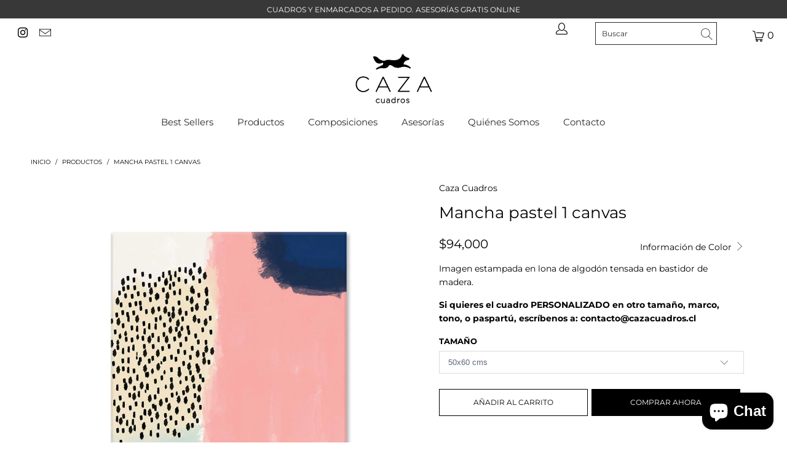

--- FILE ---
content_type: text/html; charset=utf-8
request_url: https://cazacuadros.cl/products/mancha_pastel_1_canvas
body_size: 30685
content:


 <!DOCTYPE html>
<html lang="es"> <head> <meta charset="utf-8"> <meta http-equiv="cleartype" content="on"> <meta name="robots" content="index,follow"> <!-- Mobile Specific Metas --> <meta name="HandheldFriendly" content="True"> <meta name="MobileOptimized" content="320"> <meta name="viewport" content="width=device-width,initial-scale=1"> <meta name="theme-color" content="#ffffff"> <title>
      Mancha pastel 1 canvas - Caza Cuadros</title> <link rel="preconnect dns-prefetch" href="https://fonts.shopifycdn.com" /> <link rel="preconnect dns-prefetch" href="https://cdn.shopify.com" /> <link rel="preconnect dns-prefetch" href="https://v.shopify.com" /> <link rel="preconnect dns-prefetch" href="https://cdn.shopifycloud.com" /> <script src="https://ajax.googleapis.com/ajax/libs/jquery/3.4.1/jquery.min.js"></script> <link rel="preconnect dns-prefetch" href="https://productreviews.shopifycdn.com" /> <link rel="stylesheet" href="https://cdnjs.cloudflare.com/ajax/libs/fancybox/3.5.6/jquery.fancybox.css"> <!-- Stylesheets for Turbo "5.0.3" --> <link href="//cazacuadros.cl/cdn/shop/t/4/assets/styles.scss.css?v=133911926490933308231759606174" rel="stylesheet" type="text/css" media="all" /> <script>
      window.lazySizesConfig = window.lazySizesConfig || {};

      lazySizesConfig.expand = 300;
      lazySizesConfig.loadHidden = false;

      /*! lazysizes - v4.1.4 */
      !function(a,b){var c=b(a,a.document);a.lazySizes=c,"object"==typeof module&&module.exports&&(module.exports=c)}(window,function(a,b){"use strict";if(b.getElementsByClassName){var c,d,e=b.documentElement,f=a.Date,g=a.HTMLPictureElement,h="addEventListener",i="getAttribute",j=a[h],k=a.setTimeout,l=a.requestAnimationFrame||k,m=a.requestIdleCallback,n=/^picture$/i,o=["load","error","lazyincluded","_lazyloaded"],p={},q=Array.prototype.forEach,r=function(a,b){return p[b]||(p[b]=new RegExp("(\\s|^)"+b+"(\\s|$)")),p[b].test(a[i]("class")||"")&&p[b]},s=function(a,b){r(a,b)||a.setAttribute("class",(a[i]("class")||"").trim()+" "+b)},t=function(a,b){var c;(c=r(a,b))&&a.setAttribute("class",(a[i]("class")||"").replace(c," "))},u=function(a,b,c){var d=c?h:"removeEventListener";c&&u(a,b),o.forEach(function(c){a[d](c,b)})},v=function(a,d,e,f,g){var h=b.createEvent("Event");return e||(e={}),e.instance=c,h.initEvent(d,!f,!g),h.detail=e,a.dispatchEvent(h),h},w=function(b,c){var e;!g&&(e=a.picturefill||d.pf)?(c&&c.src&&!b[i]("srcset")&&b.setAttribute("srcset",c.src),e({reevaluate:!0,elements:[b]})):c&&c.src&&(b.src=c.src)},x=function(a,b){return(getComputedStyle(a,null)||{})[b]},y=function(a,b,c){for(c=c||a.offsetWidth;c<d.minSize&&b&&!a._lazysizesWidth;)c=b.offsetWidth,b=b.parentNode;return c},z=function(){var a,c,d=[],e=[],f=d,g=function(){var b=f;for(f=d.length?e:d,a=!0,c=!1;b.length;)b.shift()();a=!1},h=function(d,e){a&&!e?d.apply(this,arguments):(f.push(d),c||(c=!0,(b.hidden?k:l)(g)))};return h._lsFlush=g,h}(),A=function(a,b){return b?function(){z(a)}:function(){var b=this,c=arguments;z(function(){a.apply(b,c)})}},B=function(a){var b,c=0,e=d.throttleDelay,g=d.ricTimeout,h=function(){b=!1,c=f.now(),a()},i=m&&g>49?function(){m(h,{timeout:g}),g!==d.ricTimeout&&(g=d.ricTimeout)}:A(function(){k(h)},!0);return function(a){var d;(a=a===!0)&&(g=33),b||(b=!0,d=e-(f.now()-c),0>d&&(d=0),a||9>d?i():k(i,d))}},C=function(a){var b,c,d=99,e=function(){b=null,a()},g=function(){var a=f.now()-c;d>a?k(g,d-a):(m||e)(e)};return function(){c=f.now(),b||(b=k(g,d))}};!function(){var b,c={lazyClass:"lazyload",loadedClass:"lazyloaded",loadingClass:"lazyloading",preloadClass:"lazypreload",errorClass:"lazyerror",autosizesClass:"lazyautosizes",srcAttr:"data-src",srcsetAttr:"data-srcset",sizesAttr:"data-sizes",minSize:40,customMedia:{},init:!0,expFactor:1.5,hFac:.8,loadMode:2,loadHidden:!0,ricTimeout:0,throttleDelay:125};d=a.lazySizesConfig||a.lazysizesConfig||{};for(b in c)b in d||(d[b]=c[b]);a.lazySizesConfig=d,k(function(){d.init&&F()})}();var D=function(){var g,l,m,o,p,y,D,F,G,H,I,J,K,L,M=/^img$/i,N=/^iframe$/i,O="onscroll"in a&&!/(gle|ing)bot/.test(navigator.userAgent),P=0,Q=0,R=0,S=-1,T=function(a){R--,a&&a.target&&u(a.target,T),(!a||0>R||!a.target)&&(R=0)},U=function(a,c){var d,f=a,g="hidden"==x(b.body,"visibility")||"hidden"!=x(a.parentNode,"visibility")&&"hidden"!=x(a,"visibility");for(F-=c,I+=c,G-=c,H+=c;g&&(f=f.offsetParent)&&f!=b.body&&f!=e;)g=(x(f,"opacity")||1)>0,g&&"visible"!=x(f,"overflow")&&(d=f.getBoundingClientRect(),g=H>d.left&&G<d.right&&I>d.top-1&&F<d.bottom+1);return g},V=function(){var a,f,h,j,k,m,n,p,q,r=c.elements;if((o=d.loadMode)&&8>R&&(a=r.length)){f=0,S++,null==K&&("expand"in d||(d.expand=e.clientHeight>500&&e.clientWidth>500?500:370),J=d.expand,K=J*d.expFactor),K>Q&&1>R&&S>2&&o>2&&!b.hidden?(Q=K,S=0):Q=o>1&&S>1&&6>R?J:P;for(;a>f;f++)if(r[f]&&!r[f]._lazyRace)if(O)if((p=r[f][i]("data-expand"))&&(m=1*p)||(m=Q),q!==m&&(y=innerWidth+m*L,D=innerHeight+m,n=-1*m,q=m),h=r[f].getBoundingClientRect(),(I=h.bottom)>=n&&(F=h.top)<=D&&(H=h.right)>=n*L&&(G=h.left)<=y&&(I||H||G||F)&&(d.loadHidden||"hidden"!=x(r[f],"visibility"))&&(l&&3>R&&!p&&(3>o||4>S)||U(r[f],m))){if(ba(r[f]),k=!0,R>9)break}else!k&&l&&!j&&4>R&&4>S&&o>2&&(g[0]||d.preloadAfterLoad)&&(g[0]||!p&&(I||H||G||F||"auto"!=r[f][i](d.sizesAttr)))&&(j=g[0]||r[f]);else ba(r[f]);j&&!k&&ba(j)}},W=B(V),X=function(a){s(a.target,d.loadedClass),t(a.target,d.loadingClass),u(a.target,Z),v(a.target,"lazyloaded")},Y=A(X),Z=function(a){Y({target:a.target})},$=function(a,b){try{a.contentWindow.location.replace(b)}catch(c){a.src=b}},_=function(a){var b,c=a[i](d.srcsetAttr);(b=d.customMedia[a[i]("data-media")||a[i]("media")])&&a.setAttribute("media",b),c&&a.setAttribute("srcset",c)},aa=A(function(a,b,c,e,f){var g,h,j,l,o,p;(o=v(a,"lazybeforeunveil",b)).defaultPrevented||(e&&(c?s(a,d.autosizesClass):a.setAttribute("sizes",e)),h=a[i](d.srcsetAttr),g=a[i](d.srcAttr),f&&(j=a.parentNode,l=j&&n.test(j.nodeName||"")),p=b.firesLoad||"src"in a&&(h||g||l),o={target:a},p&&(u(a,T,!0),clearTimeout(m),m=k(T,2500),s(a,d.loadingClass),u(a,Z,!0)),l&&q.call(j.getElementsByTagName("source"),_),h?a.setAttribute("srcset",h):g&&!l&&(N.test(a.nodeName)?$(a,g):a.src=g),f&&(h||l)&&w(a,{src:g})),a._lazyRace&&delete a._lazyRace,t(a,d.lazyClass),z(function(){(!p||a.complete&&a.naturalWidth>1)&&(p?T(o):R--,X(o))},!0)}),ba=function(a){var b,c=M.test(a.nodeName),e=c&&(a[i](d.sizesAttr)||a[i]("sizes")),f="auto"==e;(!f&&l||!c||!a[i]("src")&&!a.srcset||a.complete||r(a,d.errorClass)||!r(a,d.lazyClass))&&(b=v(a,"lazyunveilread").detail,f&&E.updateElem(a,!0,a.offsetWidth),a._lazyRace=!0,R++,aa(a,b,f,e,c))},ca=function(){if(!l){if(f.now()-p<999)return void k(ca,999);var a=C(function(){d.loadMode=3,W()});l=!0,d.loadMode=3,W(),j("scroll",function(){3==d.loadMode&&(d.loadMode=2),a()},!0)}};return{_:function(){p=f.now(),c.elements=b.getElementsByClassName(d.lazyClass),g=b.getElementsByClassName(d.lazyClass+" "+d.preloadClass),L=d.hFac,j("scroll",W,!0),j("resize",W,!0),a.MutationObserver?new MutationObserver(W).observe(e,{childList:!0,subtree:!0,attributes:!0}):(e[h]("DOMNodeInserted",W,!0),e[h]("DOMAttrModified",W,!0),setInterval(W,999)),j("hashchange",W,!0),["focus","mouseover","click","load","transitionend","animationend","webkitAnimationEnd"].forEach(function(a){b[h](a,W,!0)}),/d$|^c/.test(b.readyState)?ca():(j("load",ca),b[h]("DOMContentLoaded",W),k(ca,2e4)),c.elements.length?(V(),z._lsFlush()):W()},checkElems:W,unveil:ba}}(),E=function(){var a,c=A(function(a,b,c,d){var e,f,g;if(a._lazysizesWidth=d,d+="px",a.setAttribute("sizes",d),n.test(b.nodeName||""))for(e=b.getElementsByTagName("source"),f=0,g=e.length;g>f;f++)e[f].setAttribute("sizes",d);c.detail.dataAttr||w(a,c.detail)}),e=function(a,b,d){var e,f=a.parentNode;f&&(d=y(a,f,d),e=v(a,"lazybeforesizes",{width:d,dataAttr:!!b}),e.defaultPrevented||(d=e.detail.width,d&&d!==a._lazysizesWidth&&c(a,f,e,d)))},f=function(){var b,c=a.length;if(c)for(b=0;c>b;b++)e(a[b])},g=C(f);return{_:function(){a=b.getElementsByClassName(d.autosizesClass),j("resize",g)},checkElems:g,updateElem:e}}(),F=function(){F.i||(F.i=!0,E._(),D._())};return c={cfg:d,autoSizer:E,loader:D,init:F,uP:w,aC:s,rC:t,hC:r,fire:v,gW:y,rAF:z}}});

      /*! lazysizes - v4.1.4 */
      !function(a,b){var c=function(){b(a.lazySizes),a.removeEventListener("lazyunveilread",c,!0)};b=b.bind(null,a,a.document),"object"==typeof module&&module.exports?b(require("lazysizes")):a.lazySizes?c():a.addEventListener("lazyunveilread",c,!0)}(window,function(a,b,c){"use strict";function d(){this.ratioElems=b.getElementsByClassName("lazyaspectratio"),this._setupEvents(),this.processImages()}if(a.addEventListener){var e,f,g,h=Array.prototype.forEach,i=/^picture$/i,j="data-aspectratio",k="img["+j+"]",l=function(b){return a.matchMedia?(l=function(a){return!a||(matchMedia(a)||{}).matches})(b):a.Modernizr&&Modernizr.mq?!b||Modernizr.mq(b):!b},m=c.aC,n=c.rC,o=c.cfg;d.prototype={_setupEvents:function(){var a=this,c=function(b){b.naturalWidth<36?a.addAspectRatio(b,!0):a.removeAspectRatio(b,!0)},d=function(){a.processImages()};b.addEventListener("load",function(a){a.target.getAttribute&&a.target.getAttribute(j)&&c(a.target)},!0),addEventListener("resize",function(){var b,d=function(){h.call(a.ratioElems,c)};return function(){clearTimeout(b),b=setTimeout(d,99)}}()),b.addEventListener("DOMContentLoaded",d),addEventListener("load",d)},processImages:function(a){var c,d;a||(a=b),c="length"in a&&!a.nodeName?a:a.querySelectorAll(k);for(d=0;d<c.length;d++)c[d].naturalWidth>36?this.removeAspectRatio(c[d]):this.addAspectRatio(c[d])},getSelectedRatio:function(a){var b,c,d,e,f,g=a.parentNode;if(g&&i.test(g.nodeName||""))for(d=g.getElementsByTagName("source"),b=0,c=d.length;c>b;b++)if(e=d[b].getAttribute("data-media")||d[b].getAttribute("media"),o.customMedia[e]&&(e=o.customMedia[e]),l(e)){f=d[b].getAttribute(j);break}return f||a.getAttribute(j)||""},parseRatio:function(){var a=/^\s*([+\d\.]+)(\s*[\/x]\s*([+\d\.]+))?\s*$/,b={};return function(c){var d;return!b[c]&&(d=c.match(a))&&(d[3]?b[c]=d[1]/d[3]:b[c]=1*d[1]),b[c]}}(),addAspectRatio:function(b,c){var d,e=b.offsetWidth,f=b.offsetHeight;return c||m(b,"lazyaspectratio"),36>e&&0>=f?void((e||f&&a.console)&&console.log("Define width or height of image, so we can calculate the other dimension")):(d=this.getSelectedRatio(b),d=this.parseRatio(d),void(d&&(e?b.style.height=e/d+"px":b.style.width=f*d+"px")))},removeAspectRatio:function(a){n(a,"lazyaspectratio"),a.style.height="",a.style.width="",a.removeAttribute(j)}},f=function(){g=a.jQuery||a.Zepto||a.shoestring||a.$,g&&g.fn&&!g.fn.imageRatio&&g.fn.filter&&g.fn.add&&g.fn.find?g.fn.imageRatio=function(){return e.processImages(this.find(k).add(this.filter(k))),this}:g=!1},f(),setTimeout(f),e=new d,a.imageRatio=e,"object"==typeof module&&module.exports?module.exports=e:"function"==typeof define&&define.amd&&define(e)}});

        /*! lazysizes - v4.1.5 */
        !function(a,b){var c=function(){b(a.lazySizes),a.removeEventListener("lazyunveilread",c,!0)};b=b.bind(null,a,a.document),"object"==typeof module&&module.exports?b(require("lazysizes")):a.lazySizes?c():a.addEventListener("lazyunveilread",c,!0)}(window,function(a,b,c){"use strict";if(a.addEventListener){var d=/\s+/g,e=/\s*\|\s+|\s+\|\s*/g,f=/^(.+?)(?:\s+\[\s*(.+?)\s*\])(?:\s+\[\s*(.+?)\s*\])?$/,g=/^\s*\(*\s*type\s*:\s*(.+?)\s*\)*\s*$/,h=/\(|\)|'/,i={contain:1,cover:1},j=function(a){var b=c.gW(a,a.parentNode);return(!a._lazysizesWidth||b>a._lazysizesWidth)&&(a._lazysizesWidth=b),a._lazysizesWidth},k=function(a){var b;return b=(getComputedStyle(a)||{getPropertyValue:function(){}}).getPropertyValue("background-size"),!i[b]&&i[a.style.backgroundSize]&&(b=a.style.backgroundSize),b},l=function(a,b){if(b){var c=b.match(g);c&&c[1]?a.setAttribute("type",c[1]):a.setAttribute("media",lazySizesConfig.customMedia[b]||b)}},m=function(a,c,g){var h=b.createElement("picture"),i=c.getAttribute(lazySizesConfig.sizesAttr),j=c.getAttribute("data-ratio"),k=c.getAttribute("data-optimumx");c._lazybgset&&c._lazybgset.parentNode==c&&c.removeChild(c._lazybgset),Object.defineProperty(g,"_lazybgset",{value:c,writable:!0}),Object.defineProperty(c,"_lazybgset",{value:h,writable:!0}),a=a.replace(d," ").split(e),h.style.display="none",g.className=lazySizesConfig.lazyClass,1!=a.length||i||(i="auto"),a.forEach(function(a){var c,d=b.createElement("source");i&&"auto"!=i&&d.setAttribute("sizes",i),(c=a.match(f))?(d.setAttribute(lazySizesConfig.srcsetAttr,c[1]),l(d,c[2]),l(d,c[3])):d.setAttribute(lazySizesConfig.srcsetAttr,a),h.appendChild(d)}),i&&(g.setAttribute(lazySizesConfig.sizesAttr,i),c.removeAttribute(lazySizesConfig.sizesAttr),c.removeAttribute("sizes")),k&&g.setAttribute("data-optimumx",k),j&&g.setAttribute("data-ratio",j),h.appendChild(g),c.appendChild(h)},n=function(a){if(a.target._lazybgset){var b=a.target,d=b._lazybgset,e=b.currentSrc||b.src;if(e){var f=c.fire(d,"bgsetproxy",{src:e,useSrc:h.test(e)?JSON.stringify(e):e});f.defaultPrevented||(d.style.backgroundImage="url("+f.detail.useSrc+")")}b._lazybgsetLoading&&(c.fire(d,"_lazyloaded",{},!1,!0),delete b._lazybgsetLoading)}};addEventListener("lazybeforeunveil",function(a){var d,e,f;!a.defaultPrevented&&(d=a.target.getAttribute("data-bgset"))&&(f=a.target,e=b.createElement("img"),e.alt="",e._lazybgsetLoading=!0,a.detail.firesLoad=!0,m(d,f,e),setTimeout(function(){c.loader.unveil(e),c.rAF(function(){c.fire(e,"_lazyloaded",{},!0,!0),e.complete&&n({target:e})})}))}),b.addEventListener("load",n,!0),a.addEventListener("lazybeforesizes",function(a){if(a.detail.instance==c&&a.target._lazybgset&&a.detail.dataAttr){var b=a.target._lazybgset,d=k(b);i[d]&&(a.target._lazysizesParentFit=d,c.rAF(function(){a.target.setAttribute("data-parent-fit",d),a.target._lazysizesParentFit&&delete a.target._lazysizesParentFit}))}},!0),b.documentElement.addEventListener("lazybeforesizes",function(a){!a.defaultPrevented&&a.target._lazybgset&&a.detail.instance==c&&(a.detail.width=j(a.target._lazybgset))})}});</script> <script>
      
Shopify = window.Shopify || {};Shopify.theme_settings = {};Shopify.theme_settings.display_tos_checkbox = false;Shopify.theme_settings.go_to_checkout = false;Shopify.theme_settings.cart_action = "redirect_cart";Shopify.theme_settings.collection_swatches = false;Shopify.theme_settings.collection_secondary_image = false;Shopify.theme_settings.show_multiple_currencies = false;Shopify.theme_settings.display_inventory_left = false;Shopify.theme_settings.inventory_threshold = 10;Shopify.theme_settings.limit_quantity = false;Shopify.theme_settings.menu_position = "inline";Shopify.theme_settings.newsletter_popup = false;Shopify.theme_settings.newsletter_popup_days = "7";Shopify.theme_settings.newsletter_popup_mobile = false;Shopify.theme_settings.newsletter_popup_seconds = 8;Shopify.theme_settings.pagination_type = "basic_pagination";Shopify.theme_settings.search_pagination_type = "infinite_scroll";Shopify.theme_settings.enable_shopify_review_comments = true;Shopify.theme_settings.enable_shopify_collection_badges = false;Shopify.theme_settings.quick_shop_thumbnail_position = "bottom-thumbnails";Shopify.theme_settings.product_form_style = "dropdown";Shopify.theme_settings.sale_banner_enabled = true;Shopify.theme_settings.display_savings = true;Shopify.theme_settings.display_sold_out_price = false;Shopify.theme_settings.sold_out_text = "Sold Out";Shopify.theme_settings.free_text = "Gratis";Shopify.theme_settings.search_option = "products";Shopify.theme_settings.search_items_to_display = 5;Shopify.theme_settings.enable_autocomplete = true;Shopify.theme_settings.page_dots_enabled = false;Shopify.theme_settings.slideshow_arrow_size = "light";Shopify.theme_settings.quick_shop_enabled = false;Shopify.translation =Shopify.translation || {};Shopify.translation.agree_to_terms_warning = "Usted debe estar de acuerdo con los términos y condiciones de pago y envío.";Shopify.translation.one_item_left = "artículo queda";Shopify.translation.items_left_text = "artículos quedan";Shopify.translation.cart_savings_text = "Ahorras";Shopify.translation.cart_discount_text = "Descuento";Shopify.translation.cart_subtotal_text = "Subtotal";Shopify.translation.cart_remove_text = "Eliminar";Shopify.translation.newsletter_success_text = "¡Gracias por unirte a nuestra lista de correo!";Shopify.translation.notify_email = "Introduce tu dirección de correo electrónico...";Shopify.translation.notify_email_value = "Translation missing: es.contact.fields.email";Shopify.translation.notify_email_send = "Enviar";Shopify.translation.notify_message_first = "Por favor, notifícame cuando ";Shopify.translation.notify_message_last = " esté disponible - ";Shopify.translation.notify_success_text = "¡Gracias! ¡Te avisaremos cuando el producto esté disponible!";Shopify.translation.add_to_cart = "Añadir al carrito";Shopify.translation.coming_soon_text = "Próximamente";Shopify.translation.sold_out_text = "Vendido";Shopify.translation.sale_text = "Rebajado";Shopify.translation.savings_text = "Ahorras";Shopify.translation.free_price_text = "Translation missing: es.settings.free_price_text";Shopify.translation.from_text = "de";Shopify.translation.new_text = "Nuevo";Shopify.translation.pre_order_text = "Hacer un pedido";Shopify.translation.unavailable_text = "No disponible";Shopify.translation.all_results = "Ver todos los resultados";</script> <meta name="description" content="Imagen estampada en lona de algodón tensada en bastidor de madera. Si quieres el cuadro PERSONALIZADO en otro tamaño, marco, tono, o paspartú, escríbenos a: contacto@cazacuadros.cl" /> <link rel="shortcut icon" type="image/x-icon" href="//cazacuadros.cl/cdn/shop/files/favicon_180x180.png?v=1613710398"> <link rel="apple-touch-icon" href="//cazacuadros.cl/cdn/shop/files/favicon_180x180.png?v=1613710398"/> <link rel="apple-touch-icon" sizes="57x57" href="//cazacuadros.cl/cdn/shop/files/favicon_57x57.png?v=1613710398"/> <link rel="apple-touch-icon" sizes="60x60" href="//cazacuadros.cl/cdn/shop/files/favicon_60x60.png?v=1613710398"/> <link rel="apple-touch-icon" sizes="72x72" href="//cazacuadros.cl/cdn/shop/files/favicon_72x72.png?v=1613710398"/> <link rel="apple-touch-icon" sizes="76x76" href="//cazacuadros.cl/cdn/shop/files/favicon_76x76.png?v=1613710398"/> <link rel="apple-touch-icon" sizes="114x114" href="//cazacuadros.cl/cdn/shop/files/favicon_114x114.png?v=1613710398"/> <link rel="apple-touch-icon" sizes="180x180" href="//cazacuadros.cl/cdn/shop/files/favicon_180x180.png?v=1613710398"/> <link rel="apple-touch-icon" sizes="228x228" href="//cazacuadros.cl/cdn/shop/files/favicon_228x228.png?v=1613710398"/> <link rel="canonical" href="https://cazacuadros.cl/products/mancha_pastel_1_canvas" /> <script>window.performance && window.performance.mark && window.performance.mark('shopify.content_for_header.start');</script><meta name="google-site-verification" content="8DEJXnGhSvXACxVkHIrObVkpFbqfo1eYHSYUi8lTSB4">
<meta name="google-site-verification" content="qVirFJTlmCfSFw-Mu6TkSnw0SyG0AtNHO172GbGahH8">
<meta id="shopify-digital-wallet" name="shopify-digital-wallet" content="/32148684938/digital_wallets/dialog">
<link rel="alternate" type="application/json+oembed" href="https://cazacuadros.cl/products/mancha_pastel_1_canvas.oembed">
<script async="async" src="/checkouts/internal/preloads.js?locale=es-CL"></script>
<script id="shopify-features" type="application/json">{"accessToken":"346e78f6558de2dbac3e64db09bbfd54","betas":["rich-media-storefront-analytics"],"domain":"cazacuadros.cl","predictiveSearch":true,"shopId":32148684938,"locale":"es"}</script>
<script>var Shopify = Shopify || {};
Shopify.shop = "cazacuadros.myshopify.com";
Shopify.locale = "es";
Shopify.currency = {"active":"CLP","rate":"1.0"};
Shopify.country = "CL";
Shopify.theme = {"name":"Turbo-florence Hulkapps 03-06-2021","id":123477852309,"schema_name":"Turbo","schema_version":"5.0.3","theme_store_id":null,"role":"main"};
Shopify.theme.handle = "null";
Shopify.theme.style = {"id":null,"handle":null};
Shopify.cdnHost = "cazacuadros.cl/cdn";
Shopify.routes = Shopify.routes || {};
Shopify.routes.root = "/";</script>
<script type="module">!function(o){(o.Shopify=o.Shopify||{}).modules=!0}(window);</script>
<script>!function(o){function n(){var o=[];function n(){o.push(Array.prototype.slice.apply(arguments))}return n.q=o,n}var t=o.Shopify=o.Shopify||{};t.loadFeatures=n(),t.autoloadFeatures=n()}(window);</script>
<script id="shop-js-analytics" type="application/json">{"pageType":"product"}</script>
<script defer="defer" async type="module" src="//cazacuadros.cl/cdn/shopifycloud/shop-js/modules/v2/client.init-shop-cart-sync_BFpxDrjM.es.esm.js"></script>
<script defer="defer" async type="module" src="//cazacuadros.cl/cdn/shopifycloud/shop-js/modules/v2/chunk.common_CnP21gUX.esm.js"></script>
<script defer="defer" async type="module" src="//cazacuadros.cl/cdn/shopifycloud/shop-js/modules/v2/chunk.modal_D61HrJrg.esm.js"></script>
<script type="module">
  await import("//cazacuadros.cl/cdn/shopifycloud/shop-js/modules/v2/client.init-shop-cart-sync_BFpxDrjM.es.esm.js");
await import("//cazacuadros.cl/cdn/shopifycloud/shop-js/modules/v2/chunk.common_CnP21gUX.esm.js");
await import("//cazacuadros.cl/cdn/shopifycloud/shop-js/modules/v2/chunk.modal_D61HrJrg.esm.js");

  window.Shopify.SignInWithShop?.initShopCartSync?.({"fedCMEnabled":true,"windoidEnabled":true});

</script>
<script id="__st">var __st={"a":32148684938,"offset":-10800,"reqid":"f5db6bb3-153f-450e-bb14-5b09615c4390-1769903143","pageurl":"cazacuadros.cl\/products\/mancha_pastel_1_canvas","u":"6a9d2cb5fbd2","p":"product","rtyp":"product","rid":4581612650634};</script>
<script>window.ShopifyPaypalV4VisibilityTracking = true;</script>
<script id="captcha-bootstrap">!function(){'use strict';const t='contact',e='account',n='new_comment',o=[[t,t],['blogs',n],['comments',n],[t,'customer']],c=[[e,'customer_login'],[e,'guest_login'],[e,'recover_customer_password'],[e,'create_customer']],r=t=>t.map((([t,e])=>`form[action*='/${t}']:not([data-nocaptcha='true']) input[name='form_type'][value='${e}']`)).join(','),a=t=>()=>t?[...document.querySelectorAll(t)].map((t=>t.form)):[];function s(){const t=[...o],e=r(t);return a(e)}const i='password',u='form_key',d=['recaptcha-v3-token','g-recaptcha-response','h-captcha-response',i],f=()=>{try{return window.sessionStorage}catch{return}},m='__shopify_v',_=t=>t.elements[u];function p(t,e,n=!1){try{const o=window.sessionStorage,c=JSON.parse(o.getItem(e)),{data:r}=function(t){const{data:e,action:n}=t;return t[m]||n?{data:e,action:n}:{data:t,action:n}}(c);for(const[e,n]of Object.entries(r))t.elements[e]&&(t.elements[e].value=n);n&&o.removeItem(e)}catch(o){console.error('form repopulation failed',{error:o})}}const l='form_type',E='cptcha';function T(t){t.dataset[E]=!0}const w=window,h=w.document,L='Shopify',v='ce_forms',y='captcha';let A=!1;((t,e)=>{const n=(g='f06e6c50-85a8-45c8-87d0-21a2b65856fe',I='https://cdn.shopify.com/shopifycloud/storefront-forms-hcaptcha/ce_storefront_forms_captcha_hcaptcha.v1.5.2.iife.js',D={infoText:'Protegido por hCaptcha',privacyText:'Privacidad',termsText:'Términos'},(t,e,n)=>{const o=w[L][v],c=o.bindForm;if(c)return c(t,g,e,D).then(n);var r;o.q.push([[t,g,e,D],n]),r=I,A||(h.body.append(Object.assign(h.createElement('script'),{id:'captcha-provider',async:!0,src:r})),A=!0)});var g,I,D;w[L]=w[L]||{},w[L][v]=w[L][v]||{},w[L][v].q=[],w[L][y]=w[L][y]||{},w[L][y].protect=function(t,e){n(t,void 0,e),T(t)},Object.freeze(w[L][y]),function(t,e,n,w,h,L){const[v,y,A,g]=function(t,e,n){const i=e?o:[],u=t?c:[],d=[...i,...u],f=r(d),m=r(i),_=r(d.filter((([t,e])=>n.includes(e))));return[a(f),a(m),a(_),s()]}(w,h,L),I=t=>{const e=t.target;return e instanceof HTMLFormElement?e:e&&e.form},D=t=>v().includes(t);t.addEventListener('submit',(t=>{const e=I(t);if(!e)return;const n=D(e)&&!e.dataset.hcaptchaBound&&!e.dataset.recaptchaBound,o=_(e),c=g().includes(e)&&(!o||!o.value);(n||c)&&t.preventDefault(),c&&!n&&(function(t){try{if(!f())return;!function(t){const e=f();if(!e)return;const n=_(t);if(!n)return;const o=n.value;o&&e.removeItem(o)}(t);const e=Array.from(Array(32),(()=>Math.random().toString(36)[2])).join('');!function(t,e){_(t)||t.append(Object.assign(document.createElement('input'),{type:'hidden',name:u})),t.elements[u].value=e}(t,e),function(t,e){const n=f();if(!n)return;const o=[...t.querySelectorAll(`input[type='${i}']`)].map((({name:t})=>t)),c=[...d,...o],r={};for(const[a,s]of new FormData(t).entries())c.includes(a)||(r[a]=s);n.setItem(e,JSON.stringify({[m]:1,action:t.action,data:r}))}(t,e)}catch(e){console.error('failed to persist form',e)}}(e),e.submit())}));const S=(t,e)=>{t&&!t.dataset[E]&&(n(t,e.some((e=>e===t))),T(t))};for(const o of['focusin','change'])t.addEventListener(o,(t=>{const e=I(t);D(e)&&S(e,y())}));const B=e.get('form_key'),M=e.get(l),P=B&&M;t.addEventListener('DOMContentLoaded',(()=>{const t=y();if(P)for(const e of t)e.elements[l].value===M&&p(e,B);[...new Set([...A(),...v().filter((t=>'true'===t.dataset.shopifyCaptcha))])].forEach((e=>S(e,t)))}))}(h,new URLSearchParams(w.location.search),n,t,e,['guest_login'])})(!0,!0)}();</script>
<script integrity="sha256-4kQ18oKyAcykRKYeNunJcIwy7WH5gtpwJnB7kiuLZ1E=" data-source-attribution="shopify.loadfeatures" defer="defer" src="//cazacuadros.cl/cdn/shopifycloud/storefront/assets/storefront/load_feature-a0a9edcb.js" crossorigin="anonymous"></script>
<script data-source-attribution="shopify.dynamic_checkout.dynamic.init">var Shopify=Shopify||{};Shopify.PaymentButton=Shopify.PaymentButton||{isStorefrontPortableWallets:!0,init:function(){window.Shopify.PaymentButton.init=function(){};var t=document.createElement("script");t.src="https://cazacuadros.cl/cdn/shopifycloud/portable-wallets/latest/portable-wallets.es.js",t.type="module",document.head.appendChild(t)}};
</script>
<script data-source-attribution="shopify.dynamic_checkout.buyer_consent">
  function portableWalletsHideBuyerConsent(e){var t=document.getElementById("shopify-buyer-consent"),n=document.getElementById("shopify-subscription-policy-button");t&&n&&(t.classList.add("hidden"),t.setAttribute("aria-hidden","true"),n.removeEventListener("click",e))}function portableWalletsShowBuyerConsent(e){var t=document.getElementById("shopify-buyer-consent"),n=document.getElementById("shopify-subscription-policy-button");t&&n&&(t.classList.remove("hidden"),t.removeAttribute("aria-hidden"),n.addEventListener("click",e))}window.Shopify?.PaymentButton&&(window.Shopify.PaymentButton.hideBuyerConsent=portableWalletsHideBuyerConsent,window.Shopify.PaymentButton.showBuyerConsent=portableWalletsShowBuyerConsent);
</script>
<script>
  function portableWalletsCleanup(e){e&&e.src&&console.error("Failed to load portable wallets script "+e.src);var t=document.querySelectorAll("shopify-accelerated-checkout .shopify-payment-button__skeleton, shopify-accelerated-checkout-cart .wallet-cart-button__skeleton"),e=document.getElementById("shopify-buyer-consent");for(let e=0;e<t.length;e++)t[e].remove();e&&e.remove()}function portableWalletsNotLoadedAsModule(e){e instanceof ErrorEvent&&"string"==typeof e.message&&e.message.includes("import.meta")&&"string"==typeof e.filename&&e.filename.includes("portable-wallets")&&(window.removeEventListener("error",portableWalletsNotLoadedAsModule),window.Shopify.PaymentButton.failedToLoad=e,"loading"===document.readyState?document.addEventListener("DOMContentLoaded",window.Shopify.PaymentButton.init):window.Shopify.PaymentButton.init())}window.addEventListener("error",portableWalletsNotLoadedAsModule);
</script>

<script type="module" src="https://cazacuadros.cl/cdn/shopifycloud/portable-wallets/latest/portable-wallets.es.js" onError="portableWalletsCleanup(this)" crossorigin="anonymous"></script>
<script nomodule>
  document.addEventListener("DOMContentLoaded", portableWalletsCleanup);
</script>

<link id="shopify-accelerated-checkout-styles" rel="stylesheet" media="screen" href="https://cazacuadros.cl/cdn/shopifycloud/portable-wallets/latest/accelerated-checkout-backwards-compat.css" crossorigin="anonymous">
<style id="shopify-accelerated-checkout-cart">
        #shopify-buyer-consent {
  margin-top: 1em;
  display: inline-block;
  width: 100%;
}

#shopify-buyer-consent.hidden {
  display: none;
}

#shopify-subscription-policy-button {
  background: none;
  border: none;
  padding: 0;
  text-decoration: underline;
  font-size: inherit;
  cursor: pointer;
}

#shopify-subscription-policy-button::before {
  box-shadow: none;
}

      </style>

<script>window.performance && window.performance.mark && window.performance.mark('shopify.content_for_header.end');</script>

    

<meta name="author" content="Caza Cuadros">
<meta property="og:url" content="https://cazacuadros.cl/products/mancha_pastel_1_canvas">
<meta property="og:site_name" content="Caza Cuadros"> <meta property="og:type" content="product"> <meta property="og:title" content="Mancha pastel 1 canvas"> <meta property="og:image" content="https://cazacuadros.cl/cdn/shop/products/CANMANCHAPASTEL1-01_mancha-pastel-1_canvas_cazacuadros_600x.jpg?v=1582123360"> <meta property="og:image:secure_url" content="https://cazacuadros.cl/cdn/shop/products/CANMANCHAPASTEL1-01_mancha-pastel-1_canvas_cazacuadros_600x.jpg?v=1582123360"> <meta property="og:image:width" content="1000"> <meta property="og:image:height" content="1000"> <meta property="og:image" content="https://cazacuadros.cl/cdn/shop/products/MONTAJE-CANMANCHAPASTEL1-02_mancha-pastel-1__canvas_cazacuadros_600x.jpg?v=1582123360"> <meta property="og:image:secure_url" content="https://cazacuadros.cl/cdn/shop/products/MONTAJE-CANMANCHAPASTEL1-02_mancha-pastel-1__canvas_cazacuadros_600x.jpg?v=1582123360"> <meta property="og:image:width" content="564"> <meta property="og:image:height" content="562"> <meta property="product:price:amount" content="94,000"> <meta property="product:price:currency" content="CLP"> <meta property="og:description" content="Imagen estampada en lona de algodón tensada en bastidor de madera. Si quieres el cuadro PERSONALIZADO en otro tamaño, marco, tono, o paspartú, escríbenos a: contacto@cazacuadros.cl">




<meta name="twitter:card" content="summary"> <meta name="twitter:title" content="Mancha pastel 1 canvas"> <meta name="twitter:description" content="Imagen estampada en lona de algodón tensada en bastidor de madera.
Si quieres el cuadro PERSONALIZADO en otro tamaño, marco, tono, o paspartú, escríbenos a: contacto@cazacuadros.cl"> <meta name="twitter:image" content="https://cazacuadros.cl/cdn/shop/products/CANMANCHAPASTEL1-01_mancha-pastel-1_canvas_cazacuadros_240x.jpg?v=1582123360"> <meta name="twitter:image:width" content="240"> <meta name="twitter:image:height" content="240"> <meta name="twitter:image:alt" content="Mancha pastel 1 canvas"> <style>
          .intl-tel-input .country-list .country-name,.intl-tel-input .country-list .dial-code,.intl-tel-input .country-list .flag-box{vertical-align:middle }.intl-tel-input{position:relative;display:block }.intl-tel-input *{box-sizing:border-box;-moz-box-sizing:border-box }.intl-tel-input .hide{display:none }.intl-tel-input .v-hide{visibility:hidden }.intl-tel-input input,.intl-tel-input input[type=tel],.intl-tel-input input[type=text]{position:relative;z-index:0;margin-top:0!important;margin-bottom:0!important;padding-right:36px;margin-right:0 }.intl-tel-input .flag-container{position:absolute;top:0;bottom:0;right:0;padding:1px }.intl-tel-input .selected-flag{z-index:1;position:relative;width:36px;height:100%;padding:0 0 0 8px }.intl-tel-input .selected-flag .iti-flag{position:absolute;top:0;bottom:0;margin:auto }.intl-tel-input .selected-flag .iti-arrow{position:absolute;top:50%;margin-top:-2px;right:6px;width:0;height:0;border-left:3px solid transparent;border-right:3px solid transparent;border-top:4px solid #555 }.intl-tel-input .selected-flag .iti-arrow.up{border-top:none;border-bottom:4px solid #555 }.intl-tel-input .country-list{position:absolute;z-index:2;list-style:none;text-align:left;padding:0;margin:0 0 0 -1px;box-shadow:1px 1px 4px rgba(0,0,0,.2);background-color:#fff;border:1px solid #CCC;white-space:nowrap;max-height:200px;overflow-y:scroll }.intl-tel-input .country-list .country.highlight,.intl-tel-input.allow-dropdown .flag-container:hover .selected-flag{background-color:rgba(0,0,0,.05) }.intl-tel-input .country-list.dropup{bottom:100%;margin-bottom:-1px }.intl-tel-input .country-list .flag-box{display:inline-block;width:20px }@media (max-width:500px){.intl-tel-input .country-list{white-space:normal }}.intl-tel-input .country-list .divider{padding-bottom:5px;margin-bottom:5px;border-bottom:1px solid #CCC }.intl-tel-input .country-list .country{padding:5px 10px }.intl-tel-input .country-list .country .dial-code{color:#999 }.intl-tel-input .country-list .country-name,.intl-tel-input .country-list .flag-box{margin-right:6px }.intl-tel-input.allow-dropdown input,.intl-tel-input.allow-dropdown input[type=tel],.intl-tel-input.allow-dropdown input[type=text],.intl-tel-input.separate-dial-code input,.intl-tel-input.separate-dial-code input[type=tel],.intl-tel-input.separate-dial-code input[type=text]{padding-right:6px;padding-left:52px;margin-left:0 }.intl-tel-input.allow-dropdown .flag-container,.intl-tel-input.separate-dial-code .flag-container{right:auto;left:0 }.intl-tel-input.allow-dropdown .selected-flag,.intl-tel-input.separate-dial-code .selected-flag{width:46px }.intl-tel-input.allow-dropdown .flag-container:hover{cursor:pointer }.intl-tel-input.allow-dropdown input[disabled]+.flag-container:hover,.intl-tel-input.allow-dropdown input[readonly]+.flag-container:hover{cursor:default }.intl-tel-input.allow-dropdown input[disabled]+.flag-container:hover .selected-flag,.intl-tel-input.allow-dropdown input[readonly]+.flag-container:hover .selected-flag{background-color:transparent }.intl-tel-input.separate-dial-code .selected-flag{background-color:rgba(0,0,0,.05);display:table }.intl-tel-input.separate-dial-code .selected-dial-code{display:table-cell;vertical-align:middle;padding-left:28px }.intl-tel-input.separate-dial-code.iti-sdc-2 input,.intl-tel-input.separate-dial-code.iti-sdc-2 input[type=tel],.intl-tel-input.separate-dial-code.iti-sdc-2 input[type=text]{padding-left:66px }.intl-tel-input.separate-dial-code.iti-sdc-2 .selected-flag{width:60px }.intl-tel-input.separate-dial-code.allow-dropdown.iti-sdc-2 input,.intl-tel-input.separate-dial-code.allow-dropdown.iti-sdc-2 input[type=tel],.intl-tel-input.separate-dial-code.allow-dropdown.iti-sdc-2 input[type=text]{padding-left:76px }.intl-tel-input.separate-dial-code.allow-dropdown.iti-sdc-2 .selected-flag{width:70px }.intl-tel-input.separate-dial-code.iti-sdc-3 input,.intl-tel-input.separate-dial-code.iti-sdc-3 input[type=tel],.intl-tel-input.separate-dial-code.iti-sdc-3 input[type=text]{padding-left:74px }.intl-tel-input.separate-dial-code.iti-sdc-3 .selected-flag{width:68px }.intl-tel-input.separate-dial-code.allow-dropdown.iti-sdc-3 input,.intl-tel-input.separate-dial-code.allow-dropdown.iti-sdc-3 input[type=tel],.intl-tel-input.separate-dial-code.allow-dropdown.iti-sdc-3 input[type=text]{padding-left:84px }.intl-tel-input.separate-dial-code.allow-dropdown.iti-sdc-3 .selected-flag{width:78px }.intl-tel-input.separate-dial-code.iti-sdc-4 input,.intl-tel-input.separate-dial-code.iti-sdc-4 input[type=tel],.intl-tel-input.separate-dial-code.iti-sdc-4 input[type=text]{padding-left:82px }.intl-tel-input.separate-dial-code.iti-sdc-4 .selected-flag{width:76px }.intl-tel-input.separate-dial-code.allow-dropdown.iti-sdc-4 input,.intl-tel-input.separate-dial-code.allow-dropdown.iti-sdc-4 input[type=tel],.intl-tel-input.separate-dial-code.allow-dropdown.iti-sdc-4 input[type=text]{padding-left:92px }.intl-tel-input.separate-dial-code.allow-dropdown.iti-sdc-4 .selected-flag{width:86px }.intl-tel-input.separate-dial-code.iti-sdc-5 input,.intl-tel-input.separate-dial-code.iti-sdc-5 input[type=tel],.intl-tel-input.separate-dial-code.iti-sdc-5 input[type=text]{padding-left:90px }.intl-tel-input.separate-dial-code.iti-sdc-5 .selected-flag{width:84px }.intl-tel-input.separate-dial-code.allow-dropdown.iti-sdc-5 input,.intl-tel-input.separate-dial-code.allow-dropdown.iti-sdc-5 input[type=tel],.intl-tel-input.separate-dial-code.allow-dropdown.iti-sdc-5 input[type=text]{padding-left:100px }.intl-tel-input.separate-dial-code.allow-dropdown.iti-sdc-5 .selected-flag{width:94px }.intl-tel-input.iti-container{position:absolute;top:-1000px;left:-1000px;z-index:1060;padding:1px }.intl-tel-input.iti-container:hover{cursor:pointer }.iti-mobile .intl-tel-input.iti-container{top:30px;bottom:30px;left:30px;right:30px;position:fixed; z-index: 99999;}.iti-mobile .intl-tel-input .country-list{max-height:100%;width:100% }.iti-mobile .intl-tel-input .country-list .country{padding:10px;line-height:1.5em }.iti-flag{width:20px }.iti-flag.be{width:18px }.iti-flag.ch{width:15px }.iti-flag.mc{width:19px }.iti-flag.ac{height:10px;background-position:0 0 }.iti-flag.ad{height:14px;background-position:-22px 0 }.iti-flag.ae{height:10px;background-position:-44px 0 }.iti-flag.af{height:14px;background-position:-66px 0 }.iti-flag.ag{height:14px;background-position:-88px 0 }.iti-flag.ai{height:10px;background-position:-110px 0 }.iti-flag.al{height:15px;background-position:-132px 0 }.iti-flag.am{height:10px;background-position:-154px 0 }.iti-flag.ao{height:14px;background-position:-176px 0 }.iti-flag.aq{height:14px;background-position:-198px 0 }.iti-flag.ar{height:13px;background-position:-220px 0 }.iti-flag.as{height:10px;background-position:-242px 0 }.iti-flag.at{height:14px;background-position:-264px 0 }.iti-flag.au{height:10px;background-position:-286px 0 }.iti-flag.aw{height:14px;background-position:-308px 0 }.iti-flag.ax{height:13px;background-position:-330px 0 }.iti-flag.az{height:10px;background-position:-352px 0 }.iti-flag.ba{height:10px;background-position:-374px 0 }.iti-flag.bb{height:14px;background-position:-396px 0 }.iti-flag.bd{height:12px;background-position:-418px 0 }.iti-flag.be{height:15px;background-position:-440px 0 }.iti-flag.bf{height:14px;background-position:-460px 0 }.iti-flag.bg{height:12px;background-position:-482px 0 }.iti-flag.bh{height:12px;background-position:-504px 0 }.iti-flag.bi{height:12px;background-position:-526px 0 }.iti-flag.bj{height:14px;background-position:-548px 0 }.iti-flag.bl{height:14px;background-position:-570px 0 }.iti-flag.bm{height:10px;background-position:-592px 0 }.iti-flag.bn{height:10px;background-position:-614px 0 }.iti-flag.bo{height:14px;background-position:-636px 0 }.iti-flag.bq{height:14px;background-position:-658px 0 }.iti-flag.br{height:14px;background-position:-680px 0 }.iti-flag.bs{height:10px;background-position:-702px 0 }.iti-flag.bt{height:14px;background-position:-724px 0 }.iti-flag.bv{height:15px;background-position:-746px 0 }.iti-flag.bw{height:14px;background-position:-768px 0 }.iti-flag.by{height:10px;background-position:-790px 0 }.iti-flag.bz{height:14px;background-position:-812px 0 }.iti-flag.ca{height:10px;background-position:-834px 0 }.iti-flag.cc{height:10px;background-position:-856px 0 }.iti-flag.cd{height:15px;background-position:-878px 0 }.iti-flag.cf{height:14px;background-position:-900px 0 }.iti-flag.cg{height:14px;background-position:-922px 0 }.iti-flag.ch{height:15px;background-position:-944px 0 }.iti-flag.ci{height:14px;background-position:-961px 0 }.iti-flag.ck{height:10px;background-position:-983px 0 }.iti-flag.cl{height:14px;background-position:-1005px 0 }.iti-flag.cm{height:14px;background-position:-1027px 0 }.iti-flag.cn{height:14px;background-position:-1049px 0 }.iti-flag.co{height:14px;background-position:-1071px 0 }.iti-flag.cp{height:14px;background-position:-1093px 0 }.iti-flag.cr{height:12px;background-position:-1115px 0 }.iti-flag.cu{height:10px;background-position:-1137px 0 }.iti-flag.cv{height:12px;background-position:-1159px 0 }.iti-flag.cw{height:14px;background-position:-1181px 0 }.iti-flag.cx{height:10px;background-position:-1203px 0 }.iti-flag.cy{height:14px;background-position:-1225px 0 }.iti-flag.cz{height:14px;background-position:-1247px 0 }.iti-flag.de{height:12px;background-position:-1269px 0 }.iti-flag.dg{height:10px;background-position:-1291px 0 }.iti-flag.dj{height:14px;background-position:-1313px 0 }.iti-flag.dk{height:15px;background-position:-1335px 0 }.iti-flag.dm{height:10px;background-position:-1357px 0 }.iti-flag.do{height:14px;background-position:-1379px 0 }.iti-flag.dz{height:14px;background-position:-1401px 0 }.iti-flag.ea{height:14px;background-position:-1423px 0 }.iti-flag.ec{height:14px;background-position:-1445px 0 }.iti-flag.ee{height:13px;background-position:-1467px 0 }.iti-flag.eg{height:14px;background-position:-1489px 0 }.iti-flag.eh{height:10px;background-position:-1511px 0 }.iti-flag.er{height:10px;background-position:-1533px 0 }.iti-flag.es{height:14px;background-position:-1555px 0 }.iti-flag.et{height:10px;background-position:-1577px 0 }.iti-flag.eu{height:14px;background-position:-1599px 0 }.iti-flag.fi{height:12px;background-position:-1621px 0 }.iti-flag.fj{height:10px;background-position:-1643px 0 }.iti-flag.fk{height:10px;background-position:-1665px 0 }.iti-flag.fm{height:11px;background-position:-1687px 0 }.iti-flag.fo{height:15px;background-position:-1709px 0 }.iti-flag.fr{height:14px;background-position:-1731px 0 }.iti-flag.ga{height:15px;background-position:-1753px 0 }.iti-flag.gb{height:10px;background-position:-1775px 0 }.iti-flag.gd{height:12px;background-position:-1797px 0 }.iti-flag.ge{height:14px;background-position:-1819px 0 }.iti-flag.gf{height:14px;background-position:-1841px 0 }.iti-flag.gg{height:14px;background-position:-1863px 0 }.iti-flag.gh{height:14px;background-position:-1885px 0 }.iti-flag.gi{height:10px;background-position:-1907px 0 }.iti-flag.gl{height:14px;background-position:-1929px 0 }.iti-flag.gm{height:14px;background-position:-1951px 0 }.iti-flag.gn{height:14px;background-position:-1973px 0 }.iti-flag.gp{height:14px;background-position:-1995px 0 }.iti-flag.gq{height:14px;background-position:-2017px 0 }.iti-flag.gr{height:14px;background-position:-2039px 0 }.iti-flag.gs{height:10px;background-position:-2061px 0 }.iti-flag.gt{height:13px;background-position:-2083px 0 }.iti-flag.gu{height:11px;background-position:-2105px 0 }.iti-flag.gw{height:10px;background-position:-2127px 0 }.iti-flag.gy{height:12px;background-position:-2149px 0 }.iti-flag.hk{height:14px;background-position:-2171px 0 }.iti-flag.hm{height:10px;background-position:-2193px 0 }.iti-flag.hn{height:10px;background-position:-2215px 0 }.iti-flag.hr{height:10px;background-position:-2237px 0 }.iti-flag.ht{height:12px;background-position:-2259px 0 }.iti-flag.hu{height:10px;background-position:-2281px 0 }.iti-flag.ic{height:14px;background-position:-2303px 0 }.iti-flag.id{height:14px;background-position:-2325px 0 }.iti-flag.ie{height:10px;background-position:-2347px 0 }.iti-flag.il{height:15px;background-position:-2369px 0 }.iti-flag.im{height:10px;background-position:-2391px 0 }.iti-flag.in{height:14px;background-position:-2413px 0 }.iti-flag.io{height:10px;background-position:-2435px 0 }.iti-flag.iq{height:14px;background-position:-2457px 0 }.iti-flag.ir{height:12px;background-position:-2479px 0 }.iti-flag.is{height:15px;background-position:-2501px 0 }.iti-flag.it{height:14px;background-position:-2523px 0 }.iti-flag.je{height:12px;background-position:-2545px 0 }.iti-flag.jm{height:10px;background-position:-2567px 0 }.iti-flag.jo{height:10px;background-position:-2589px 0 }.iti-flag.jp{height:14px;background-position:-2611px 0 }.iti-flag.ke{height:14px;background-position:-2633px 0 }.iti-flag.kg{height:12px;background-position:-2655px 0 }.iti-flag.kh{height:13px;background-position:-2677px 0 }.iti-flag.ki{height:10px;background-position:-2699px 0 }.iti-flag.km{height:12px;background-position:-2721px 0 }.iti-flag.kn{height:14px;background-position:-2743px 0 }.iti-flag.kp{height:10px;background-position:-2765px 0 }.iti-flag.kr{height:14px;background-position:-2787px 0 }.iti-flag.kw{height:10px;background-position:-2809px 0 }.iti-flag.ky{height:10px;background-position:-2831px 0 }.iti-flag.kz{height:10px;background-position:-2853px 0 }.iti-flag.la{height:14px;background-position:-2875px 0 }.iti-flag.lb{height:14px;background-position:-2897px 0 }.iti-flag.lc{height:10px;background-position:-2919px 0 }.iti-flag.li{height:12px;background-position:-2941px 0 }.iti-flag.lk{height:10px;background-position:-2963px 0 }.iti-flag.lr{height:11px;background-position:-2985px 0 }.iti-flag.ls{height:14px;background-position:-3007px 0 }.iti-flag.lt{height:12px;background-position:-3029px 0 }.iti-flag.lu{height:12px;background-position:-3051px 0 }.iti-flag.lv{height:10px;background-position:-3073px 0 }.iti-flag.ly{height:10px;background-position:-3095px 0 }.iti-flag.ma{height:14px;background-position:-3117px 0 }.iti-flag.mc{height:15px;background-position:-3139px 0 }.iti-flag.md{height:10px;background-position:-3160px 0 }.iti-flag.me{height:10px;background-position:-3182px 0 }.iti-flag.mf{height:14px;background-position:-3204px 0 }.iti-flag.mg{height:14px;background-position:-3226px 0 }.iti-flag.mh{height:11px;background-position:-3248px 0 }.iti-flag.mk{height:10px;background-position:-3270px 0 }.iti-flag.ml{height:14px;background-position:-3292px 0 }.iti-flag.mm{height:14px;background-position:-3314px 0 }.iti-flag.mn{height:10px;background-position:-3336px 0 }.iti-flag.mo{height:14px;background-position:-3358px 0 }.iti-flag.mp{height:10px;background-position:-3380px 0 }.iti-flag.mq{height:14px;background-position:-3402px 0 }.iti-flag.mr{height:14px;background-position:-3424px 0 }.iti-flag.ms{height:10px;background-position:-3446px 0 }.iti-flag.mt{height:14px;background-position:-3468px 0 }.iti-flag.mu{height:14px;background-position:-3490px 0 }.iti-flag.mv{height:14px;background-position:-3512px 0 }.iti-flag.mw{height:14px;background-position:-3534px 0 }.iti-flag.mx{height:12px;background-position:-3556px 0 }.iti-flag.my{height:10px;background-position:-3578px 0 }.iti-flag.mz{height:14px;background-position:-3600px 0 }.iti-flag.na{height:14px;background-position:-3622px 0 }.iti-flag.nc{height:10px;background-position:-3644px 0 }.iti-flag.ne{width:18px;height:15px;background-position:-3666px 0 }.iti-flag.nf{height:10px;background-position:-3686px 0 }.iti-flag.ng{height:10px;background-position:-3708px 0 }.iti-flag.ni{height:12px;background-position:-3730px 0 }.iti-flag.nl{height:14px;background-position:-3752px 0 }.iti-flag.no{height:15px;background-position:-3774px 0 }.iti-flag.np{width:13px;height:15px;background-position:-3796px 0 }.iti-flag.nr{height:10px;background-position:-3811px 0 }.iti-flag.nu{height:10px;background-position:-3833px 0 }.iti-flag.nz{height:10px;background-position:-3855px 0 }.iti-flag.om{height:10px;background-position:-3877px 0 }.iti-flag.pa{height:14px;background-position:-3899px 0 }.iti-flag.pe{height:14px;background-position:-3921px 0 }.iti-flag.pf{height:14px;background-position:-3943px 0 }.iti-flag.pg{height:15px;background-position:-3965px 0 }.iti-flag.ph{height:10px;background-position:-3987px 0 }.iti-flag.pk{height:14px;background-position:-4009px 0 }.iti-flag.pl{height:13px;background-position:-4031px 0 }.iti-flag.pm{height:14px;background-position:-4053px 0 }.iti-flag.pn{height:10px;background-position:-4075px 0 }.iti-flag.pr{height:14px;background-position:-4097px 0 }.iti-flag.ps{height:10px;background-position:-4119px 0 }.iti-flag.pt{height:14px;background-position:-4141px 0 }.iti-flag.pw{height:13px;background-position:-4163px 0 }.iti-flag.py{height:11px;background-position:-4185px 0 }.iti-flag.qa{height:8px;background-position:-4207px 0 }.iti-flag.re{height:14px;background-position:-4229px 0 }.iti-flag.ro{height:14px;background-position:-4251px 0 }.iti-flag.rs{height:14px;background-position:-4273px 0 }.iti-flag.ru{height:14px;background-position:-4295px 0 }.iti-flag.rw{height:14px;background-position:-4317px 0 }.iti-flag.sa{height:14px;background-position:-4339px 0 }.iti-flag.sb{height:10px;background-position:-4361px 0 }.iti-flag.sc{height:10px;background-position:-4383px 0 }.iti-flag.sd{height:10px;background-position:-4405px 0 }.iti-flag.se{height:13px;background-position:-4427px 0 }.iti-flag.sg{height:14px;background-position:-4449px 0 }.iti-flag.sh{height:10px;background-position:-4471px 0 }.iti-flag.si{height:10px;background-position:-4493px 0 }.iti-flag.sj{height:15px;background-position:-4515px 0 }.iti-flag.sk{height:14px;background-position:-4537px 0 }.iti-flag.sl{height:14px;background-position:-4559px 0 }.iti-flag.sm{height:15px;background-position:-4581px 0 }.iti-flag.sn{height:14px;background-position:-4603px 0 }.iti-flag.so{height:14px;background-position:-4625px 0 }.iti-flag.sr{height:14px;background-position:-4647px 0 }.iti-flag.ss{height:10px;background-position:-4669px 0 }.iti-flag.st{height:10px;background-position:-4691px 0 }.iti-flag.sv{height:12px;background-position:-4713px 0 }.iti-flag.sx{height:14px;background-position:-4735px 0 }.iti-flag.sy{height:14px;background-position:-4757px 0 }.iti-flag.sz{height:14px;background-position:-4779px 0 }.iti-flag.ta{height:10px;background-position:-4801px 0 }.iti-flag.tc{height:10px;background-position:-4823px 0 }.iti-flag.td{height:14px;background-position:-4845px 0 }.iti-flag.tf{height:14px;background-position:-4867px 0 }.iti-flag.tg{height:13px;background-position:-4889px 0 }.iti-flag.th{height:14px;background-position:-4911px 0 }.iti-flag.tj{height:10px;background-position:-4933px 0 }.iti-flag.tk{height:10px;background-position:-4955px 0 }.iti-flag.tl{height:10px;background-position:-4977px 0 }.iti-flag.tm{height:14px;background-position:-4999px 0 }.iti-flag.tn{height:14px;background-position:-5021px 0 }.iti-flag.to{height:10px;background-position:-5043px 0 }.iti-flag.tr{height:14px;background-position:-5065px 0 }.iti-flag.tt{height:12px;background-position:-5087px 0 }.iti-flag.tv{height:10px;background-position:-5109px 0 }.iti-flag.tw{height:14px;background-position:-5131px 0 }.iti-flag.tz{height:14px;background-position:-5153px 0 }.iti-flag.ua{height:14px;background-position:-5175px 0 }.iti-flag.ug{height:14px;background-position:-5197px 0 }.iti-flag.um{height:11px;background-position:-5219px 0 }.iti-flag.un{height:14px;background-position:-5241px 0 }.iti-flag.us{height:11px;background-position:-5263px 0 }.iti-flag.uy{height:14px;background-position:-5285px 0 }.iti-flag.uz{height:10px;background-position:-5307px 0 }.iti-flag.va{width:15px;height:15px;background-position:-5329px 0 }.iti-flag.vc{height:14px;background-position:-5346px 0 }.iti-flag.ve{height:14px;background-position:-5368px 0 }.iti-flag.vg{height:10px;background-position:-5390px 0 }.iti-flag.vi{height:14px;background-position:-5412px 0 }.iti-flag.vn{height:14px;background-position:-5434px 0  }.iti-flag.vu{height:12px;background-position:-5456px 0 }.iti-flag.wf{height:14px;background-position:-5478px 0 }.iti-flag.ws{height:10px;background-position:-5500px 0 }.iti-flag.xk{height:15px;background-position:-5522px 0 }.iti-flag.ye{height:14px;background-position:-5544px 0 }.iti-flag.yt{height:14px;background-position:-5566px 0 }.iti-flag.za{height:14px;background-position:-5588px 0 }.iti-flag.zm{height:14px;background-position:-5610px 0 }.iti-flag.zw{height:10px;background-position:-5632px 0 }.iti-flag{height:15px;box-shadow:0 0 1px 0 #888;background-image:url(https://productoption.hulkapps.com/images/flags.png);background-repeat:no-repeat;background-color:#DBDBDB;background-position:20px 0 }@media (-webkit-min-device-pixel-ratio:2),(min-resolution:192dpi){.iti-flag{background-size:5652px 15px;background-image:url(https://productoption.hulkapps.com/images/flags@2x.png) }}.iti-flag.np{background-color:transparent }.cart-property .property_name{font-weight:400;padding-right:0;min-width:auto;width:auto }.input_file+label{cursor:pointer;padding:3px 10px;width:auto;text-align:center;margin:0;background:#f4f8fb;border:1px solid #dbe1e8 }#error-msg,.hulkapps_with_discount{color:red }.discount_error{border-color:red }.edit_form input,.edit_form select,.edit_form textarea{min-height:44px!important }.hulkapps_summary{font-size:14px;display:block;color:red; }.hulkapps-summary-line-discount-code{margin:10px 0;display:block }.actual_price{text-decoration:line-through }.hide{display:none }input.error{border:1px solid #FF7C7C }#valid-msg{color:#00C900 }.edit_cart_option{margin-top:10px!important;display:none;cursor: pointer;border: 1px solid transparent;border-radius: 2px;color: #fff;font-weight: 600;text-transform: uppercase;letter-spacing: 0.08em;font-size: 14px;padding: 8px 15px;}.hulkapps_discount_hide{margin-top:10px;display:flex!important;align-items:center;justify-content:flex-end }.hulkapps_discount_code{width:auto !important;margin:0 12px 0 0 !important;}.discount_code_box{display:none;margin-bottom:10px;text-align:right }@media screen and (max-width:480px){.hulkapps_discount_code{width:100% }.hulkapps_option_name,.hulkapps_option_value{display:block!important }.hulkapp_close,.hulkapp_save{margin-bottom:8px }}@media screen and (max-width:991px){.hulkapps_option_name,.hulkapps_option_value{display:block!important;width:100%!important;max-width:100%!important }.hulkapps_discount_button{height:40px }}body.body_fixed{overflow:hidden;}select.hulkapps_dd{padding-right:30px!important }.cb_render .hulkapps_option_value label{display:flex!important;align-items:center }.dd_multi_render select{padding-right:5px!important;min-height:80px!important }.hulkapps-tooltip{position:relative;display:inline-block;cursor:pointer;vertical-align:middle }.hulkapps-tooltip img{display:block;}.hulkapps-tooltip .hulkapps-tooltip-inner{position:absolute;bottom:calc(100% + 5px);background:#000;left:-8px;color:#fff;box-shadow:0 6px 30px rgba(0,0,0,.08);opacity:0;visibility:hidden;transition:all ease-in-out .5s;border-radius:5px;font-size:13px;text-align:center;z-index:999;white-space:nowrap;padding: 7px;}.hulkapps-tooltip:hover .hulkapps-tooltip-inner{opacity:1;visibility:visible }.hulkapps-tooltip .hulkapps-tooltip-inner:after{content:"";position:absolute;top:100%;left:11px;border-width:5px;border-style:solid;border-color:#000 transparent transparent transparent;}.hulkapps-tooltip.bottom .hulkapps-tooltip-inner{bottom:auto;top:calc(100% + 5px);padding:0 }.hulkapps-tooltip.bottom .hulkapps-tooltip-inner:after{bottom:100%;top:auto;border-color:transparent transparent #000 }.hulkapps-tooltip .hulkapps-tooltip-inner.swatch-tooltip{left: 1px;}.hulkapps-tooltip .hulkapps-tooltip-inner.swatch-tooltip p{margin:0 0 5px;color:#fff;white-space:normal; }.hulkapps-tooltip .hulkapps-tooltip-inner.swatch-tooltip img{max-width:100% }.hulkapps-tooltip .hulkapps-tooltip-inner.swatch-tooltip img.circle{border-radius:50% }.hulkapp_save,button.hulkapp_close,.hulkapps_discount_button{cursor: pointer;border-radius: 2px;font-weight: 600;text-transform: none;letter-spacing: 0.08em;font-size: 14px;padding: 8px 15px;}.hulkapps-cart-original-total{display:block;}.discount-tag{ background: #ebebeb; padding: 5px 10px; border-radius: 5px; display: inline-block; margin-right: 30px; } .discount-tag .close-tag{ position: relative; width:15px; height:15px; display:inline-block; margin-left:5px; vertical-align:middle; cursor:pointer; } .discount-tag .close-tag:after, .discount-tag .close-tag:before{ content:''; position:absolute; top:50%; left:50%; transform:translate(-50%, -50%) rotate(45deg); width:2px; height:10px; background-color:#3d3d3d; } .discount-tag .close-tag:before{ width:10px; height:2px; } .after_discount_price{ font-weight: bold; } .final-total{ font-weight: normal; margin-right: 30px; }@media screen and (max-width:991px){body.body_fixed{position:fixed;top:0;right:0;left:0;bottom:0}} @media only screen and (max-width: 749px){ .hulkapps_swatch_option{ margin-bottom: 10px !important; }} @media (max-width: 767px){ #hulkapp_popupOverlay { padding-top: 10px !important; }.hulkapps_discount_code { width: 100% !important; }}.hulkapps-volumes{display:block;width:100%;}</style> <script>
        
          window.hulkapps = {
            shop_slug: "cazacuadros",
            store_id: "cazacuadros.myshopify.com",
            money_format: "${{amount_no_decimals}}",
            cart: null,
            product: null,
            product_collections: null,
            product_variants: null,
            is_volume_discount: null,
            product_id: null,
            page_type: null,
            po_url: "https://productoption.hulkapps.com",
            vd_url: "https://volumediscount.hulkapps.com",
            customer: null
          }
          
        

        
          window.hulkapps.page_type = "product"
          window.hulkapps.product_id = "4581612650634";
          window.hulkapps.product = {"id":4581612650634,"title":"Mancha pastel 1 canvas","handle":"mancha_pastel_1_canvas","description":"\u003cp data-mce-fragment=\"1\"\u003e\u003cspan data-mce-fragment=\"1\"\u003eImagen estampada en lona de algodón tensada en bastidor de madera.\u003c\/span\u003e\u003c\/p\u003e\n\u003cp data-mce-fragment=\"1\"\u003e\u003cspan data-mce-fragment=\"1\"\u003e\u003cstrong data-mce-fragment=\"1\"\u003eSi quieres el cuadro PERSONALIZADO en otro tamaño, marco, tono, o paspartú, escríbenos a: contacto@cazacuadros.cl\u003c\/strong\u003e\u003c\/span\u003e\u003c\/p\u003e","published_at":"2020-02-19T11:42:38-03:00","created_at":"2020-02-19T11:42:40-03:00","vendor":"Caza Cuadros","type":"Canvas","tags":["Abstracto","Canvas"],"price":9400000,"price_min":9400000,"price_max":11000000,"available":true,"price_varies":true,"compare_at_price":null,"compare_at_price_min":0,"compare_at_price_max":0,"compare_at_price_varies":false,"variants":[{"id":32331652235402,"title":"50x60 cms","option1":"50x60 cms","option2":null,"option3":null,"sku":"CANMANCHAPASTEL1-01","requires_shipping":true,"taxable":true,"featured_image":{"id":14563445112970,"product_id":4581612650634,"position":1,"created_at":"2020-02-19T11:42:40-03:00","updated_at":"2020-02-19T11:42:40-03:00","alt":null,"width":1000,"height":1000,"src":"\/\/cazacuadros.cl\/cdn\/shop\/products\/CANMANCHAPASTEL1-01_mancha-pastel-1_canvas_cazacuadros.jpg?v=1582123360","variant_ids":[32331652235402,32331652268170]},"available":true,"name":"Mancha pastel 1 canvas - 50x60 cms","public_title":"50x60 cms","options":["50x60 cms"],"price":9400000,"weight":700,"compare_at_price":null,"inventory_management":"shopify","barcode":null,"featured_media":{"alt":null,"id":6736371155082,"position":1,"preview_image":{"aspect_ratio":1.0,"height":1000,"width":1000,"src":"\/\/cazacuadros.cl\/cdn\/shop\/products\/CANMANCHAPASTEL1-01_mancha-pastel-1_canvas_cazacuadros.jpg?v=1582123360"}},"requires_selling_plan":false,"selling_plan_allocations":[]},{"id":32331652268170,"title":"60x70 cms","option1":"60x70 cms","option2":null,"option3":null,"sku":"CANMANCHAPASTEL1-02","requires_shipping":true,"taxable":true,"featured_image":{"id":14563445112970,"product_id":4581612650634,"position":1,"created_at":"2020-02-19T11:42:40-03:00","updated_at":"2020-02-19T11:42:40-03:00","alt":null,"width":1000,"height":1000,"src":"\/\/cazacuadros.cl\/cdn\/shop\/products\/CANMANCHAPASTEL1-01_mancha-pastel-1_canvas_cazacuadros.jpg?v=1582123360","variant_ids":[32331652235402,32331652268170]},"available":true,"name":"Mancha pastel 1 canvas - 60x70 cms","public_title":"60x70 cms","options":["60x70 cms"],"price":11000000,"weight":700,"compare_at_price":null,"inventory_management":"shopify","barcode":null,"featured_media":{"alt":null,"id":6736371155082,"position":1,"preview_image":{"aspect_ratio":1.0,"height":1000,"width":1000,"src":"\/\/cazacuadros.cl\/cdn\/shop\/products\/CANMANCHAPASTEL1-01_mancha-pastel-1_canvas_cazacuadros.jpg?v=1582123360"}},"requires_selling_plan":false,"selling_plan_allocations":[]}],"images":["\/\/cazacuadros.cl\/cdn\/shop\/products\/CANMANCHAPASTEL1-01_mancha-pastel-1_canvas_cazacuadros.jpg?v=1582123360","\/\/cazacuadros.cl\/cdn\/shop\/products\/MONTAJE-CANMANCHAPASTEL1-02_mancha-pastel-1__canvas_cazacuadros.jpg?v=1582123360"],"featured_image":"\/\/cazacuadros.cl\/cdn\/shop\/products\/CANMANCHAPASTEL1-01_mancha-pastel-1_canvas_cazacuadros.jpg?v=1582123360","options":["Tamaño"],"media":[{"alt":null,"id":6736371155082,"position":1,"preview_image":{"aspect_ratio":1.0,"height":1000,"width":1000,"src":"\/\/cazacuadros.cl\/cdn\/shop\/products\/CANMANCHAPASTEL1-01_mancha-pastel-1_canvas_cazacuadros.jpg?v=1582123360"},"aspect_ratio":1.0,"height":1000,"media_type":"image","src":"\/\/cazacuadros.cl\/cdn\/shop\/products\/CANMANCHAPASTEL1-01_mancha-pastel-1_canvas_cazacuadros.jpg?v=1582123360","width":1000},{"alt":null,"id":6736371187850,"position":2,"preview_image":{"aspect_ratio":1.004,"height":562,"width":564,"src":"\/\/cazacuadros.cl\/cdn\/shop\/products\/MONTAJE-CANMANCHAPASTEL1-02_mancha-pastel-1__canvas_cazacuadros.jpg?v=1582123360"},"aspect_ratio":1.004,"height":562,"media_type":"image","src":"\/\/cazacuadros.cl\/cdn\/shop\/products\/MONTAJE-CANMANCHAPASTEL1-02_mancha-pastel-1__canvas_cazacuadros.jpg?v=1582123360","width":564}],"requires_selling_plan":false,"selling_plan_groups":[],"content":"\u003cp data-mce-fragment=\"1\"\u003e\u003cspan data-mce-fragment=\"1\"\u003eImagen estampada en lona de algodón tensada en bastidor de madera.\u003c\/span\u003e\u003c\/p\u003e\n\u003cp data-mce-fragment=\"1\"\u003e\u003cspan data-mce-fragment=\"1\"\u003e\u003cstrong data-mce-fragment=\"1\"\u003eSi quieres el cuadro PERSONALIZADO en otro tamaño, marco, tono, o paspartú, escríbenos a: contacto@cazacuadros.cl\u003c\/strong\u003e\u003c\/span\u003e\u003c\/p\u003e"} 
                                             
                                             
          window.hulkapps.product_collection = []
          
            window.hulkapps.product_collection.push(166943621258)
          
            window.hulkapps.product_collection.push(166943129738)
          
            window.hulkapps.product_collection.push(166943981706)
          
            window.hulkapps.product_collection.push(166940639370)
          
            window.hulkapps.product_collection.push(169210806410)
          
            window.hulkapps.product_collection.push(169194061962)
          
            window.hulkapps.product_collection.push(166948405386)
          
            window.hulkapps.product_collection.push(166948044938)
          
                                   
          window.hulkapps.product_variant = []
          
            window.hulkapps.product_variant.push(32331652235402)
          
            window.hulkapps.product_variant.push(32331652268170)
          
            
          window.hulkapps.product_collections = window.hulkapps.product_collection.toString();
          window.hulkapps.product_variants = window.hulkapps.product_variant.toString();</script> <script src='https://ha-product-option.nyc3.digitaloceanspaces.com/assets/api/v1/hulkcode.js' defer='defer'></script><!-- BEGIN app block: shopify://apps/klaviyo-email-marketing-sms/blocks/klaviyo-onsite-embed/2632fe16-c075-4321-a88b-50b567f42507 -->












  <script async src="https://static.klaviyo.com/onsite/js/X8iVtn/klaviyo.js?company_id=X8iVtn"></script>
  <script>!function(){if(!window.klaviyo){window._klOnsite=window._klOnsite||[];try{window.klaviyo=new Proxy({},{get:function(n,i){return"push"===i?function(){var n;(n=window._klOnsite).push.apply(n,arguments)}:function(){for(var n=arguments.length,o=new Array(n),w=0;w<n;w++)o[w]=arguments[w];var t="function"==typeof o[o.length-1]?o.pop():void 0,e=new Promise((function(n){window._klOnsite.push([i].concat(o,[function(i){t&&t(i),n(i)}]))}));return e}}})}catch(n){window.klaviyo=window.klaviyo||[],window.klaviyo.push=function(){var n;(n=window._klOnsite).push.apply(n,arguments)}}}}();</script>

  
    <script id="viewed_product">
      if (item == null) {
        var _learnq = _learnq || [];

        var MetafieldReviews = null
        var MetafieldYotpoRating = null
        var MetafieldYotpoCount = null
        var MetafieldLooxRating = null
        var MetafieldLooxCount = null
        var okendoProduct = null
        var okendoProductReviewCount = null
        var okendoProductReviewAverageValue = null
        try {
          // The following fields are used for Customer Hub recently viewed in order to add reviews.
          // This information is not part of __kla_viewed. Instead, it is part of __kla_viewed_reviewed_items
          MetafieldReviews = {};
          MetafieldYotpoRating = null
          MetafieldYotpoCount = null
          MetafieldLooxRating = null
          MetafieldLooxCount = null

          okendoProduct = null
          // If the okendo metafield is not legacy, it will error, which then requires the new json formatted data
          if (okendoProduct && 'error' in okendoProduct) {
            okendoProduct = null
          }
          okendoProductReviewCount = okendoProduct ? okendoProduct.reviewCount : null
          okendoProductReviewAverageValue = okendoProduct ? okendoProduct.reviewAverageValue : null
        } catch (error) {
          console.error('Error in Klaviyo onsite reviews tracking:', error);
        }

        var item = {
          Name: "Mancha pastel 1 canvas",
          ProductID: 4581612650634,
          Categories: ["Abstracto","Canvas","Canvas","Caza Cuadros","Destacados","Los más vendidos","Novedades","Todos los productos"],
          ImageURL: "https://cazacuadros.cl/cdn/shop/products/CANMANCHAPASTEL1-01_mancha-pastel-1_canvas_cazacuadros_grande.jpg?v=1582123360",
          URL: "https://cazacuadros.cl/products/mancha_pastel_1_canvas",
          Brand: "Caza Cuadros",
          Price: "$94.000",
          Value: "94,000",
          CompareAtPrice: "$0"
        };
        _learnq.push(['track', 'Viewed Product', item]);
        _learnq.push(['trackViewedItem', {
          Title: item.Name,
          ItemId: item.ProductID,
          Categories: item.Categories,
          ImageUrl: item.ImageURL,
          Url: item.URL,
          Metadata: {
            Brand: item.Brand,
            Price: item.Price,
            Value: item.Value,
            CompareAtPrice: item.CompareAtPrice
          },
          metafields:{
            reviews: MetafieldReviews,
            yotpo:{
              rating: MetafieldYotpoRating,
              count: MetafieldYotpoCount,
            },
            loox:{
              rating: MetafieldLooxRating,
              count: MetafieldLooxCount,
            },
            okendo: {
              rating: okendoProductReviewAverageValue,
              count: okendoProductReviewCount,
            }
          }
        }]);
      }
    </script>
  




  <script>
    window.klaviyoReviewsProductDesignMode = false
  </script>







<!-- END app block --><script src="https://cdn.shopify.com/extensions/e8878072-2f6b-4e89-8082-94b04320908d/inbox-1254/assets/inbox-chat-loader.js" type="text/javascript" defer="defer"></script>
<link href="https://monorail-edge.shopifysvc.com" rel="dns-prefetch">
<script>(function(){if ("sendBeacon" in navigator && "performance" in window) {try {var session_token_from_headers = performance.getEntriesByType('navigation')[0].serverTiming.find(x => x.name == '_s').description;} catch {var session_token_from_headers = undefined;}var session_cookie_matches = document.cookie.match(/_shopify_s=([^;]*)/);var session_token_from_cookie = session_cookie_matches && session_cookie_matches.length === 2 ? session_cookie_matches[1] : "";var session_token = session_token_from_headers || session_token_from_cookie || "";function handle_abandonment_event(e) {var entries = performance.getEntries().filter(function(entry) {return /monorail-edge.shopifysvc.com/.test(entry.name);});if (!window.abandonment_tracked && entries.length === 0) {window.abandonment_tracked = true;var currentMs = Date.now();var navigation_start = performance.timing.navigationStart;var payload = {shop_id: 32148684938,url: window.location.href,navigation_start,duration: currentMs - navigation_start,session_token,page_type: "product"};window.navigator.sendBeacon("https://monorail-edge.shopifysvc.com/v1/produce", JSON.stringify({schema_id: "online_store_buyer_site_abandonment/1.1",payload: payload,metadata: {event_created_at_ms: currentMs,event_sent_at_ms: currentMs}}));}}window.addEventListener('pagehide', handle_abandonment_event);}}());</script>
<script id="web-pixels-manager-setup">(function e(e,d,r,n,o){if(void 0===o&&(o={}),!Boolean(null===(a=null===(i=window.Shopify)||void 0===i?void 0:i.analytics)||void 0===a?void 0:a.replayQueue)){var i,a;window.Shopify=window.Shopify||{};var t=window.Shopify;t.analytics=t.analytics||{};var s=t.analytics;s.replayQueue=[],s.publish=function(e,d,r){return s.replayQueue.push([e,d,r]),!0};try{self.performance.mark("wpm:start")}catch(e){}var l=function(){var e={modern:/Edge?\/(1{2}[4-9]|1[2-9]\d|[2-9]\d{2}|\d{4,})\.\d+(\.\d+|)|Firefox\/(1{2}[4-9]|1[2-9]\d|[2-9]\d{2}|\d{4,})\.\d+(\.\d+|)|Chrom(ium|e)\/(9{2}|\d{3,})\.\d+(\.\d+|)|(Maci|X1{2}).+ Version\/(15\.\d+|(1[6-9]|[2-9]\d|\d{3,})\.\d+)([,.]\d+|)( \(\w+\)|)( Mobile\/\w+|) Safari\/|Chrome.+OPR\/(9{2}|\d{3,})\.\d+\.\d+|(CPU[ +]OS|iPhone[ +]OS|CPU[ +]iPhone|CPU IPhone OS|CPU iPad OS)[ +]+(15[._]\d+|(1[6-9]|[2-9]\d|\d{3,})[._]\d+)([._]\d+|)|Android:?[ /-](13[3-9]|1[4-9]\d|[2-9]\d{2}|\d{4,})(\.\d+|)(\.\d+|)|Android.+Firefox\/(13[5-9]|1[4-9]\d|[2-9]\d{2}|\d{4,})\.\d+(\.\d+|)|Android.+Chrom(ium|e)\/(13[3-9]|1[4-9]\d|[2-9]\d{2}|\d{4,})\.\d+(\.\d+|)|SamsungBrowser\/([2-9]\d|\d{3,})\.\d+/,legacy:/Edge?\/(1[6-9]|[2-9]\d|\d{3,})\.\d+(\.\d+|)|Firefox\/(5[4-9]|[6-9]\d|\d{3,})\.\d+(\.\d+|)|Chrom(ium|e)\/(5[1-9]|[6-9]\d|\d{3,})\.\d+(\.\d+|)([\d.]+$|.*Safari\/(?![\d.]+ Edge\/[\d.]+$))|(Maci|X1{2}).+ Version\/(10\.\d+|(1[1-9]|[2-9]\d|\d{3,})\.\d+)([,.]\d+|)( \(\w+\)|)( Mobile\/\w+|) Safari\/|Chrome.+OPR\/(3[89]|[4-9]\d|\d{3,})\.\d+\.\d+|(CPU[ +]OS|iPhone[ +]OS|CPU[ +]iPhone|CPU IPhone OS|CPU iPad OS)[ +]+(10[._]\d+|(1[1-9]|[2-9]\d|\d{3,})[._]\d+)([._]\d+|)|Android:?[ /-](13[3-9]|1[4-9]\d|[2-9]\d{2}|\d{4,})(\.\d+|)(\.\d+|)|Mobile Safari.+OPR\/([89]\d|\d{3,})\.\d+\.\d+|Android.+Firefox\/(13[5-9]|1[4-9]\d|[2-9]\d{2}|\d{4,})\.\d+(\.\d+|)|Android.+Chrom(ium|e)\/(13[3-9]|1[4-9]\d|[2-9]\d{2}|\d{4,})\.\d+(\.\d+|)|Android.+(UC? ?Browser|UCWEB|U3)[ /]?(15\.([5-9]|\d{2,})|(1[6-9]|[2-9]\d|\d{3,})\.\d+)\.\d+|SamsungBrowser\/(5\.\d+|([6-9]|\d{2,})\.\d+)|Android.+MQ{2}Browser\/(14(\.(9|\d{2,})|)|(1[5-9]|[2-9]\d|\d{3,})(\.\d+|))(\.\d+|)|K[Aa][Ii]OS\/(3\.\d+|([4-9]|\d{2,})\.\d+)(\.\d+|)/},d=e.modern,r=e.legacy,n=navigator.userAgent;return n.match(d)?"modern":n.match(r)?"legacy":"unknown"}(),u="modern"===l?"modern":"legacy",c=(null!=n?n:{modern:"",legacy:""})[u],f=function(e){return[e.baseUrl,"/wpm","/b",e.hashVersion,"modern"===e.buildTarget?"m":"l",".js"].join("")}({baseUrl:d,hashVersion:r,buildTarget:u}),m=function(e){var d=e.version,r=e.bundleTarget,n=e.surface,o=e.pageUrl,i=e.monorailEndpoint;return{emit:function(e){var a=e.status,t=e.errorMsg,s=(new Date).getTime(),l=JSON.stringify({metadata:{event_sent_at_ms:s},events:[{schema_id:"web_pixels_manager_load/3.1",payload:{version:d,bundle_target:r,page_url:o,status:a,surface:n,error_msg:t},metadata:{event_created_at_ms:s}}]});if(!i)return console&&console.warn&&console.warn("[Web Pixels Manager] No Monorail endpoint provided, skipping logging."),!1;try{return self.navigator.sendBeacon.bind(self.navigator)(i,l)}catch(e){}var u=new XMLHttpRequest;try{return u.open("POST",i,!0),u.setRequestHeader("Content-Type","text/plain"),u.send(l),!0}catch(e){return console&&console.warn&&console.warn("[Web Pixels Manager] Got an unhandled error while logging to Monorail."),!1}}}}({version:r,bundleTarget:l,surface:e.surface,pageUrl:self.location.href,monorailEndpoint:e.monorailEndpoint});try{o.browserTarget=l,function(e){var d=e.src,r=e.async,n=void 0===r||r,o=e.onload,i=e.onerror,a=e.sri,t=e.scriptDataAttributes,s=void 0===t?{}:t,l=document.createElement("script"),u=document.querySelector("head"),c=document.querySelector("body");if(l.async=n,l.src=d,a&&(l.integrity=a,l.crossOrigin="anonymous"),s)for(var f in s)if(Object.prototype.hasOwnProperty.call(s,f))try{l.dataset[f]=s[f]}catch(e){}if(o&&l.addEventListener("load",o),i&&l.addEventListener("error",i),u)u.appendChild(l);else{if(!c)throw new Error("Did not find a head or body element to append the script");c.appendChild(l)}}({src:f,async:!0,onload:function(){if(!function(){var e,d;return Boolean(null===(d=null===(e=window.Shopify)||void 0===e?void 0:e.analytics)||void 0===d?void 0:d.initialized)}()){var d=window.webPixelsManager.init(e)||void 0;if(d){var r=window.Shopify.analytics;r.replayQueue.forEach((function(e){var r=e[0],n=e[1],o=e[2];d.publishCustomEvent(r,n,o)})),r.replayQueue=[],r.publish=d.publishCustomEvent,r.visitor=d.visitor,r.initialized=!0}}},onerror:function(){return m.emit({status:"failed",errorMsg:"".concat(f," has failed to load")})},sri:function(e){var d=/^sha384-[A-Za-z0-9+/=]+$/;return"string"==typeof e&&d.test(e)}(c)?c:"",scriptDataAttributes:o}),m.emit({status:"loading"})}catch(e){m.emit({status:"failed",errorMsg:(null==e?void 0:e.message)||"Unknown error"})}}})({shopId: 32148684938,storefrontBaseUrl: "https://cazacuadros.cl",extensionsBaseUrl: "https://extensions.shopifycdn.com/cdn/shopifycloud/web-pixels-manager",monorailEndpoint: "https://monorail-edge.shopifysvc.com/unstable/produce_batch",surface: "storefront-renderer",enabledBetaFlags: ["2dca8a86"],webPixelsConfigList: [{"id":"411140337","configuration":"{\"config\":\"{\\\"pixel_id\\\":\\\"G-S0BF50DTTP\\\",\\\"target_country\\\":\\\"CL\\\",\\\"gtag_events\\\":[{\\\"type\\\":\\\"search\\\",\\\"action_label\\\":[\\\"G-S0BF50DTTP\\\",\\\"AW-370621490\\\/SWN2CMSqgpICELL43LAB\\\"]},{\\\"type\\\":\\\"begin_checkout\\\",\\\"action_label\\\":[\\\"G-S0BF50DTTP\\\",\\\"AW-370621490\\\/zPwTCMGqgpICELL43LAB\\\"]},{\\\"type\\\":\\\"view_item\\\",\\\"action_label\\\":[\\\"G-S0BF50DTTP\\\",\\\"AW-370621490\\\/toiCCLuqgpICELL43LAB\\\",\\\"MC-Z0H3TJZBTF\\\"]},{\\\"type\\\":\\\"purchase\\\",\\\"action_label\\\":[\\\"G-S0BF50DTTP\\\",\\\"AW-370621490\\\/dX_tCLiqgpICELL43LAB\\\",\\\"MC-Z0H3TJZBTF\\\"]},{\\\"type\\\":\\\"page_view\\\",\\\"action_label\\\":[\\\"G-S0BF50DTTP\\\",\\\"AW-370621490\\\/cusHCLWqgpICELL43LAB\\\",\\\"MC-Z0H3TJZBTF\\\"]},{\\\"type\\\":\\\"add_payment_info\\\",\\\"action_label\\\":[\\\"G-S0BF50DTTP\\\",\\\"AW-370621490\\\/srUMCMeqgpICELL43LAB\\\"]},{\\\"type\\\":\\\"add_to_cart\\\",\\\"action_label\\\":[\\\"G-S0BF50DTTP\\\",\\\"AW-370621490\\\/0sFcCL6qgpICELL43LAB\\\"]}],\\\"enable_monitoring_mode\\\":false}\"}","eventPayloadVersion":"v1","runtimeContext":"OPEN","scriptVersion":"b2a88bafab3e21179ed38636efcd8a93","type":"APP","apiClientId":1780363,"privacyPurposes":[],"dataSharingAdjustments":{"protectedCustomerApprovalScopes":["read_customer_address","read_customer_email","read_customer_name","read_customer_personal_data","read_customer_phone"]}},{"id":"220856561","configuration":"{\"pixel_id\":\"574913263120245\",\"pixel_type\":\"facebook_pixel\",\"metaapp_system_user_token\":\"-\"}","eventPayloadVersion":"v1","runtimeContext":"OPEN","scriptVersion":"ca16bc87fe92b6042fbaa3acc2fbdaa6","type":"APP","apiClientId":2329312,"privacyPurposes":["ANALYTICS","MARKETING","SALE_OF_DATA"],"dataSharingAdjustments":{"protectedCustomerApprovalScopes":["read_customer_address","read_customer_email","read_customer_name","read_customer_personal_data","read_customer_phone"]}},{"id":"shopify-app-pixel","configuration":"{}","eventPayloadVersion":"v1","runtimeContext":"STRICT","scriptVersion":"0450","apiClientId":"shopify-pixel","type":"APP","privacyPurposes":["ANALYTICS","MARKETING"]},{"id":"shopify-custom-pixel","eventPayloadVersion":"v1","runtimeContext":"LAX","scriptVersion":"0450","apiClientId":"shopify-pixel","type":"CUSTOM","privacyPurposes":["ANALYTICS","MARKETING"]}],isMerchantRequest: false,initData: {"shop":{"name":"Caza Cuadros","paymentSettings":{"currencyCode":"CLP"},"myshopifyDomain":"cazacuadros.myshopify.com","countryCode":"CL","storefrontUrl":"https:\/\/cazacuadros.cl"},"customer":null,"cart":null,"checkout":null,"productVariants":[{"price":{"amount":94000.0,"currencyCode":"CLP"},"product":{"title":"Mancha pastel 1 canvas","vendor":"Caza Cuadros","id":"4581612650634","untranslatedTitle":"Mancha pastel 1 canvas","url":"\/products\/mancha_pastel_1_canvas","type":"Canvas"},"id":"32331652235402","image":{"src":"\/\/cazacuadros.cl\/cdn\/shop\/products\/CANMANCHAPASTEL1-01_mancha-pastel-1_canvas_cazacuadros.jpg?v=1582123360"},"sku":"CANMANCHAPASTEL1-01","title":"50x60 cms","untranslatedTitle":"50x60 cms"},{"price":{"amount":110000.0,"currencyCode":"CLP"},"product":{"title":"Mancha pastel 1 canvas","vendor":"Caza Cuadros","id":"4581612650634","untranslatedTitle":"Mancha pastel 1 canvas","url":"\/products\/mancha_pastel_1_canvas","type":"Canvas"},"id":"32331652268170","image":{"src":"\/\/cazacuadros.cl\/cdn\/shop\/products\/CANMANCHAPASTEL1-01_mancha-pastel-1_canvas_cazacuadros.jpg?v=1582123360"},"sku":"CANMANCHAPASTEL1-02","title":"60x70 cms","untranslatedTitle":"60x70 cms"}],"purchasingCompany":null},},"https://cazacuadros.cl/cdn","1d2a099fw23dfb22ep557258f5m7a2edbae",{"modern":"","legacy":""},{"shopId":"32148684938","storefrontBaseUrl":"https:\/\/cazacuadros.cl","extensionBaseUrl":"https:\/\/extensions.shopifycdn.com\/cdn\/shopifycloud\/web-pixels-manager","surface":"storefront-renderer","enabledBetaFlags":"[\"2dca8a86\"]","isMerchantRequest":"false","hashVersion":"1d2a099fw23dfb22ep557258f5m7a2edbae","publish":"custom","events":"[[\"page_viewed\",{}],[\"product_viewed\",{\"productVariant\":{\"price\":{\"amount\":94000.0,\"currencyCode\":\"CLP\"},\"product\":{\"title\":\"Mancha pastel 1 canvas\",\"vendor\":\"Caza Cuadros\",\"id\":\"4581612650634\",\"untranslatedTitle\":\"Mancha pastel 1 canvas\",\"url\":\"\/products\/mancha_pastel_1_canvas\",\"type\":\"Canvas\"},\"id\":\"32331652235402\",\"image\":{\"src\":\"\/\/cazacuadros.cl\/cdn\/shop\/products\/CANMANCHAPASTEL1-01_mancha-pastel-1_canvas_cazacuadros.jpg?v=1582123360\"},\"sku\":\"CANMANCHAPASTEL1-01\",\"title\":\"50x60 cms\",\"untranslatedTitle\":\"50x60 cms\"}}]]"});</script><script>
  window.ShopifyAnalytics = window.ShopifyAnalytics || {};
  window.ShopifyAnalytics.meta = window.ShopifyAnalytics.meta || {};
  window.ShopifyAnalytics.meta.currency = 'CLP';
  var meta = {"product":{"id":4581612650634,"gid":"gid:\/\/shopify\/Product\/4581612650634","vendor":"Caza Cuadros","type":"Canvas","handle":"mancha_pastel_1_canvas","variants":[{"id":32331652235402,"price":9400000,"name":"Mancha pastel 1 canvas - 50x60 cms","public_title":"50x60 cms","sku":"CANMANCHAPASTEL1-01"},{"id":32331652268170,"price":11000000,"name":"Mancha pastel 1 canvas - 60x70 cms","public_title":"60x70 cms","sku":"CANMANCHAPASTEL1-02"}],"remote":false},"page":{"pageType":"product","resourceType":"product","resourceId":4581612650634,"requestId":"f5db6bb3-153f-450e-bb14-5b09615c4390-1769903143"}};
  for (var attr in meta) {
    window.ShopifyAnalytics.meta[attr] = meta[attr];
  }
</script>
<script class="analytics">
  (function () {
    var customDocumentWrite = function(content) {
      var jquery = null;

      if (window.jQuery) {
        jquery = window.jQuery;
      } else if (window.Checkout && window.Checkout.$) {
        jquery = window.Checkout.$;
      }

      if (jquery) {
        jquery('body').append(content);
      }
    };

    var hasLoggedConversion = function(token) {
      if (token) {
        return document.cookie.indexOf('loggedConversion=' + token) !== -1;
      }
      return false;
    }

    var setCookieIfConversion = function(token) {
      if (token) {
        var twoMonthsFromNow = new Date(Date.now());
        twoMonthsFromNow.setMonth(twoMonthsFromNow.getMonth() + 2);

        document.cookie = 'loggedConversion=' + token + '; expires=' + twoMonthsFromNow;
      }
    }

    var trekkie = window.ShopifyAnalytics.lib = window.trekkie = window.trekkie || [];
    if (trekkie.integrations) {
      return;
    }
    trekkie.methods = [
      'identify',
      'page',
      'ready',
      'track',
      'trackForm',
      'trackLink'
    ];
    trekkie.factory = function(method) {
      return function() {
        var args = Array.prototype.slice.call(arguments);
        args.unshift(method);
        trekkie.push(args);
        return trekkie;
      };
    };
    for (var i = 0; i < trekkie.methods.length; i++) {
      var key = trekkie.methods[i];
      trekkie[key] = trekkie.factory(key);
    }
    trekkie.load = function(config) {
      trekkie.config = config || {};
      trekkie.config.initialDocumentCookie = document.cookie;
      var first = document.getElementsByTagName('script')[0];
      var script = document.createElement('script');
      script.type = 'text/javascript';
      script.onerror = function(e) {
        var scriptFallback = document.createElement('script');
        scriptFallback.type = 'text/javascript';
        scriptFallback.onerror = function(error) {
                var Monorail = {
      produce: function produce(monorailDomain, schemaId, payload) {
        var currentMs = new Date().getTime();
        var event = {
          schema_id: schemaId,
          payload: payload,
          metadata: {
            event_created_at_ms: currentMs,
            event_sent_at_ms: currentMs
          }
        };
        return Monorail.sendRequest("https://" + monorailDomain + "/v1/produce", JSON.stringify(event));
      },
      sendRequest: function sendRequest(endpointUrl, payload) {
        // Try the sendBeacon API
        if (window && window.navigator && typeof window.navigator.sendBeacon === 'function' && typeof window.Blob === 'function' && !Monorail.isIos12()) {
          var blobData = new window.Blob([payload], {
            type: 'text/plain'
          });

          if (window.navigator.sendBeacon(endpointUrl, blobData)) {
            return true;
          } // sendBeacon was not successful

        } // XHR beacon

        var xhr = new XMLHttpRequest();

        try {
          xhr.open('POST', endpointUrl);
          xhr.setRequestHeader('Content-Type', 'text/plain');
          xhr.send(payload);
        } catch (e) {
          console.log(e);
        }

        return false;
      },
      isIos12: function isIos12() {
        return window.navigator.userAgent.lastIndexOf('iPhone; CPU iPhone OS 12_') !== -1 || window.navigator.userAgent.lastIndexOf('iPad; CPU OS 12_') !== -1;
      }
    };
    Monorail.produce('monorail-edge.shopifysvc.com',
      'trekkie_storefront_load_errors/1.1',
      {shop_id: 32148684938,
      theme_id: 123477852309,
      app_name: "storefront",
      context_url: window.location.href,
      source_url: "//cazacuadros.cl/cdn/s/trekkie.storefront.c59ea00e0474b293ae6629561379568a2d7c4bba.min.js"});

        };
        scriptFallback.async = true;
        scriptFallback.src = '//cazacuadros.cl/cdn/s/trekkie.storefront.c59ea00e0474b293ae6629561379568a2d7c4bba.min.js';
        first.parentNode.insertBefore(scriptFallback, first);
      };
      script.async = true;
      script.src = '//cazacuadros.cl/cdn/s/trekkie.storefront.c59ea00e0474b293ae6629561379568a2d7c4bba.min.js';
      first.parentNode.insertBefore(script, first);
    };
    trekkie.load(
      {"Trekkie":{"appName":"storefront","development":false,"defaultAttributes":{"shopId":32148684938,"isMerchantRequest":null,"themeId":123477852309,"themeCityHash":"7585185169302767392","contentLanguage":"es","currency":"CLP","eventMetadataId":"de955fe9-d84b-4d1d-8a5e-be7f50b2a3db"},"isServerSideCookieWritingEnabled":true,"monorailRegion":"shop_domain","enabledBetaFlags":["65f19447","b5387b81"]},"Session Attribution":{},"S2S":{"facebookCapiEnabled":true,"source":"trekkie-storefront-renderer","apiClientId":580111}}
    );

    var loaded = false;
    trekkie.ready(function() {
      if (loaded) return;
      loaded = true;

      window.ShopifyAnalytics.lib = window.trekkie;

      var originalDocumentWrite = document.write;
      document.write = customDocumentWrite;
      try { window.ShopifyAnalytics.merchantGoogleAnalytics.call(this); } catch(error) {};
      document.write = originalDocumentWrite;

      window.ShopifyAnalytics.lib.page(null,{"pageType":"product","resourceType":"product","resourceId":4581612650634,"requestId":"f5db6bb3-153f-450e-bb14-5b09615c4390-1769903143","shopifyEmitted":true});

      var match = window.location.pathname.match(/checkouts\/(.+)\/(thank_you|post_purchase)/)
      var token = match? match[1]: undefined;
      if (!hasLoggedConversion(token)) {
        setCookieIfConversion(token);
        window.ShopifyAnalytics.lib.track("Viewed Product",{"currency":"CLP","variantId":32331652235402,"productId":4581612650634,"productGid":"gid:\/\/shopify\/Product\/4581612650634","name":"Mancha pastel 1 canvas - 50x60 cms","price":"94000","sku":"CANMANCHAPASTEL1-01","brand":"Caza Cuadros","variant":"50x60 cms","category":"Canvas","nonInteraction":true,"remote":false},undefined,undefined,{"shopifyEmitted":true});
      window.ShopifyAnalytics.lib.track("monorail:\/\/trekkie_storefront_viewed_product\/1.1",{"currency":"CLP","variantId":32331652235402,"productId":4581612650634,"productGid":"gid:\/\/shopify\/Product\/4581612650634","name":"Mancha pastel 1 canvas - 50x60 cms","price":"94000","sku":"CANMANCHAPASTEL1-01","brand":"Caza Cuadros","variant":"50x60 cms","category":"Canvas","nonInteraction":true,"remote":false,"referer":"https:\/\/cazacuadros.cl\/products\/mancha_pastel_1_canvas"});
      }
    });


        var eventsListenerScript = document.createElement('script');
        eventsListenerScript.async = true;
        eventsListenerScript.src = "//cazacuadros.cl/cdn/shopifycloud/storefront/assets/shop_events_listener-3da45d37.js";
        document.getElementsByTagName('head')[0].appendChild(eventsListenerScript);

})();</script>
  <script>
  if (!window.ga || (window.ga && typeof window.ga !== 'function')) {
    window.ga = function ga() {
      (window.ga.q = window.ga.q || []).push(arguments);
      if (window.Shopify && window.Shopify.analytics && typeof window.Shopify.analytics.publish === 'function') {
        window.Shopify.analytics.publish("ga_stub_called", {}, {sendTo: "google_osp_migration"});
      }
      console.error("Shopify's Google Analytics stub called with:", Array.from(arguments), "\nSee https://help.shopify.com/manual/promoting-marketing/pixels/pixel-migration#google for more information.");
    };
    if (window.Shopify && window.Shopify.analytics && typeof window.Shopify.analytics.publish === 'function') {
      window.Shopify.analytics.publish("ga_stub_initialized", {}, {sendTo: "google_osp_migration"});
    }
  }
</script>
<script
  defer
  src="https://cazacuadros.cl/cdn/shopifycloud/perf-kit/shopify-perf-kit-3.1.0.min.js"
  data-application="storefront-renderer"
  data-shop-id="32148684938"
  data-render-region="gcp-us-central1"
  data-page-type="product"
  data-theme-instance-id="123477852309"
  data-theme-name="Turbo"
  data-theme-version="5.0.3"
  data-monorail-region="shop_domain"
  data-resource-timing-sampling-rate="10"
  data-shs="true"
  data-shs-beacon="true"
  data-shs-export-with-fetch="true"
  data-shs-logs-sample-rate="1"
  data-shs-beacon-endpoint="https://cazacuadros.cl/api/collect"
></script>
</head> <noscript> <style>
      .product_section .product_form,
      .product_gallery {
        opacity: 1;
      }

      .multi_select,
      form .select {
        display: block !important;
      }

      .image-element__wrap {
        display: none;
      }</style></noscript> <body class="product"
    data-money-format="${{amount_no_decimals}}" data-shop-url="https://cazacuadros.cl"> <div id="shopify-section-header" class="shopify-section header-section">



<script type="application/ld+json">
  {
    "@context": "http://schema.org",
    "@type": "Organization",
    "name": "Caza Cuadros",
    
      
      "logo": "https://cazacuadros.cl/cdn/shop/files/WEB_3_Mesa_de_trabajo_1_2500x.jpg?v=1613748387",
    
    "sameAs": [
      "",
      "",
      "",
      "https://instagram.com/cazacuadros",
      "",
      "",
      "",
      ""
    ],
    "url": "https://cazacuadros.cl"
  }
</script>




<header id="header" class="mobile_nav-fixed--true"> <div class="promo_banner"> <div class="promo_banner__content"> <p>CUADROS Y ENMARCADOS A PEDIDO. ASESORÍAS GRATIS ONLINE</p></div> <!-- <div class="promo_banner-close"></div>--></div> <div class="top_bar clearfix"> <a class="mobile_nav dropdown_link" data-dropdown-rel="menu" data-no-instant="true"> <div> <span></span> <span></span> <span></span> <span></span></div> <span class="menu_title">Menú</span></a> <a href="https://cazacuadros.cl" title="Caza Cuadros" class="mobile_logo logo"> <img src="//cazacuadros.cl/cdn/shop/files/ULTIMO_MOBILE_Mesa_de_trabajo_1_410x.jpg?v=1613748386" alt="Caza Cuadros" class="lazyload" /></a> <div class="top_bar--right"> <a href="/search" class="icon-search dropdown_link" title="Buscar" data-dropdown-rel="search"></a> <div class="cart_container"> <a href="/cart" class="icon-cart mini_cart dropdown_link" title="Carrito" data-no-instant> <span class="cart_count">0</span></a></div></div></div> <div class="dropdown_container center" data-dropdown="search"> <div class="dropdown"> <form action="/search" class="header_search_form"> <input type="hidden" name="type" value="product" /> <span class="icon-search search-submit"></span> <input type="text" name="q" placeholder="Buscar" autocapitalize="off" autocomplete="off" autocorrect="off" class="search-terms" /></form></div></div> <div class="dropdown_container" data-dropdown="menu"> <div class="dropdown"> <ul class="menu" id="mobile_menu"> <li data-mobile-dropdown-rel="best-sellers"> <a data-no-instant href="/collections/seleccion%F0%9F%98%8D" class="parent-link--true">
          Best Sellers</a></li> <li data-mobile-dropdown-rel="productos"> <a data-no-instant href="/collections/todos-los-productos" class="parent-link--true">
          Productos</a></li> <li data-mobile-dropdown-rel="composiciones"> <a data-no-instant href="/collections/tu-pared" class="parent-link--true">
          Composiciones</a></li> <li data-mobile-dropdown-rel="asesorias"> <a data-no-instant href="/products/asesorias" class="parent-link--true">
          Asesorías</a></li> <li data-mobile-dropdown-rel="quienes-somos"> <a data-no-instant href="/pages/quienes-somos" class="parent-link--true">
          Quiénes Somos</a></li> <li data-mobile-dropdown-rel="contacto"> <a data-no-instant href="/pages/contacto" class="parent-link--true">
          Contacto</a></li> <li data-no-instant> <a href="https://shopify.com/32148684938/account?locale=es&region_country=CL" id="customer_login_link">Entrar</a></li></ul></div></div>
</header>




<header class="feature_image "> <div class="header  header-fixed--true header-background--solid"> <div class="promo_banner"> <div class="promo_banner__content"> <p>CUADROS Y ENMARCADOS A PEDIDO. ASESORÍAS GRATIS ONLINE</p></div> <div class="promo_banner-close"></div></div> <div class="top_bar clearfix"> <ul class="social_icons"> <li><a href="https://instagram.com/cazacuadros" title="Caza Cuadros on Instagram" rel="me" target="_blank" class="icon-instagram"></a></li> <li><a href="mailto:contacto@cazacuadros.cl" title="Email Caza Cuadros" class="icon-email"></a></li>
  
</ul> <ul class="menu left"></ul> <div  id="cartMain" class="cart_container clearfix"> <a href="/cart" class="icon-cart mini_cart dropdown_link" data-no-instant> <span class="cart_count">0</span></a> <div class="tos_warning cart_content animated fadeIn"> <div class="js-empty-cart__message "> <p class="empty_cart">Tu carrito está vacío</p></div> <form action="/checkout" method="post" data-total-discount="0" data-money-format="${{amount_no_decimals}}" data-shop-currency="CLP" data-shop-name="Caza Cuadros" class="hidden" data-cart-form="mini-cart"> <a class="cart_content__continue-shopping secondary_button">
                  Seguir comprando →</a> <ul class="cart_items js-cart_items clearfix"></ul> <ul> <li class="cart_discounts js-cart_discounts sale"></li> <li class="cart_subtotal js-cart_subtotal"> <span class="right"> <span class="money">$0</span></span> <span>Subtotal</span></li> <li class="cart_savings sale js-cart_savings"></li> <li> <button type="submit" class="action_button add_to_cart"><span class="icon-lock"></span>Ir al carrito</button></li></ul></form></div></div> <ul class="menu right"> <li class="search_container" data-autocomplete-true> <form action="/search" class="search_form"> <input type="hidden" name="type" value="product" /> <span class="icon-search search-submit"></span> <input type="text" name="q" placeholder="Buscar" value="" autocapitalize="off" autocomplete="off" autocorrect="off" /></form></li> <li class="search_link"> <a href="/search" class="icon-search dropdown_link" title="Buscar" data-dropdown-rel="search"></a></li> <li> <a href="/account" class="icon-user" title="Mi cuenta "> <span>Entrar</span></a></li></ul></div> <div class="main_nav_wrapper"> <div class="main_nav clearfix menu-position--block logo-align--center logo-position--center search-enabled--true"> <div class="logo logo--image"> <a href="https://cazacuadros.cl" title="Caza Cuadros"> <img src="//cazacuadros.cl/cdn/shop/files/WEB_3_Mesa_de_trabajo_1_410x.jpg?v=1613748387" class="primary_logo lazyload" alt="Caza Cuadros" /></a></div> <div class="nav clearfix"> <ul class="menu center clearfix"> <div class="vertical-menu"> <li><a href="/collections/seleccion%F0%9F%98%8D" class="top_link " data-dropdown-rel="best-sellers">Best Sellers</a></li> <li><a href="/collections/todos-los-productos" class="top_link " data-dropdown-rel="productos">Productos</a></li> <li><a href="/collections/tu-pared" class="top_link " data-dropdown-rel="composiciones">Composiciones</a></li> <li><a href="/products/asesorias" class="top_link " data-dropdown-rel="asesorias">Asesorías</a></li> <li><a href="/pages/quienes-somos" class="top_link " data-dropdown-rel="quienes-somos">Quiénes Somos</a></li> <li><a href="/pages/contacto" class="top_link " data-dropdown-rel="contacto">Contacto</a></li>
    
  
</div>

<script>
    
  $(document).ready(function(){
    setTimeout(
      function() {
        $("a.mega-menu-parent,a.dropdown_link--vertical,a.top_link").hover(
          function(){
            if(!$(this).hasClass("dropdown_link")){
              $('div.dropdown').addClass("ocultar");
            }
            else {
              $('div.dropdown').removeClass("ocultar");
            }
          }, 
          function(){
          }
        );
      }, 0
    );
  }); 

</script>

<style>
  .ocultar {
    display:none;
  }
</style> <div class="stickyCart cart_container clearfix"> <a style="font-size:13px !important;" href="/cart" class="icon-cart mini_cart dropdown_link" data-no-instant> <div class="cart_count">0</div></a> <div class="tos_warning cart_content animated fadeIn"> <div class="js-empty-cart__message "> <p class="empty_cart">Tu carrito está vacío</p></div> <form action="/checkout" method="post" data-total-discount="0" data-money-format="${{amount_no_decimals}}" data-shop-currency="CLP" data-shop-name="Caza Cuadros" class="hidden" data-cart-form="mini-cart"> <a class="cart_content__continue-shopping secondary_button">
                  Seguir comprando →</a> <ul class="cart_items js-cart_items clearfix"></ul> <ul> <li class="cart_discounts js-cart_discounts sale"></li> <li class="cart_subtotal js-cart_subtotal"> <span class="right"> <span class="money">$0</span></span> <span>Subtotal</span></li> <li class="cart_savings sale js-cart_savings"></li> <li> <button type="submit" class="action_button add_to_cart"><span class="icon-lock"></span>Ir al carrito</button></li></ul></form></div></div> <div class="vertical-menu">
  
</div>

<script>
    
  $(document).ready(function(){
    setTimeout(
      function() {
        $("a.mega-menu-parent,a.dropdown_link--vertical,a.top_link").hover(
          function(){
            if(!$(this).hasClass("dropdown_link")){
              $('div.dropdown').addClass("ocultar");
            }
            else {
              $('div.dropdown').removeClass("ocultar");
            }
          }, 
          function(){
          }
        );
      }, 0
    );
  }); 

</script>

<style>
  .ocultar {
    display:none;
  }
</style> <!-- <li class="search_container" data-autocomplete-true> <form action="/search" class="search_form"> <input type="hidden" name="type" value="product" /> <span class="icon-search search-submit"></span> <input type="text" name="q" placeholder="Buscar" value="" autocapitalize="off" autocomplete="off" autocorrect="off" /></form></li> <li class="search_link"> <a href="/search" class="icon-search dropdown_link" title="Buscar" data-dropdown-rel="search"></a></li>
          --> <li id="icon-search" class="search_container"> <a href="/search" class="icon-search dropdown_link" title="Buscar" data-dropdown-rel="search"></a></li></ul></div> <div class="dropdown_container center" data-dropdown="search"> <div class="dropdown" data-autocomplete-true> <form action="/search" class="header_search_form"> <input type="hidden" name="type" value="product" /> <span class="icon-search search-submit"></span> <input type="text" name="q" placeholder="Buscar" autocapitalize="off" autocomplete="off" autocorrect="off" class="search-terms" /></form></div></div></div></div></div>
</header>

<style>
  .main_nav div.logo {
    padding-top: 0px;
    padding-bottom: 0px;
  }

  div.logo img {
    max-width: 125px;
  }

  .nav {
    
      width: 100%;
      clear: both;
    
  }

  .nav ul.menu {
    padding-top: 7px;
    padding-bottom: 7px;
  }

  .sticky_nav ul.menu,
  .sticky_nav .main_nav div.logo {
    padding-top: 3px;
    padding-bottom: 3px;
  }

  

  

  /* Add padding to the search wrapper when the header is smaller */
  
    .search-enabled--true .search-wrapper {
      padding: 7px 10px 10px 10px;
    }
  
</style>


<script>
$(document).ready(function(){
  
  	var altura = $(".header").offset().top;
  
  if ($(window).width() >= 797) {

	
	$(window).on("scroll", function(){
		if ( $(window).scrollTop() > altura ){
			$(".main_nav").addClass('main_nav_sticky');
          
            
          	$("div.logo img").css('max-width','110px');          
            $(".main_nav div.logo").css('padding-top','20px'); 
            $(".cart_content").css('top','163px'); 
            $(".stickyCart").show();
            $("#cartMain").hide();
            $("#icon-search").show();
          
		} else {
			$(".main_nav").removeClass('main_nav_sticky');
          	$("div.logo img").css('max-width','125px');          
            $(".main_nav div.logo").css('padding-top','0px');  
            $(".cart_content").css('top','0px'); 
            $(".stickyCart").hide();
            $("#cartMain").show();
            $("#icon-search").hide();



		}
	});
  }
	
	
	
      
     

  
  
  
  
  
});  
</script>





</div> <div class="mega-menu-container"> <div id="shopify-section-mega-menu-1" class="shopify-section mega-menu-section"> <div class="dropdown_container mega-menu mega-menu-1" data-dropdown="productos"> <div class="dropdown menu"> <div class="dropdown_content "> <div class="dropdown_column" > <div class="mega-menu__richtext"></div> <div class="dropdown_column__menu"> <ul class="dropdown_title"> <li> <a href="/collections/laminas">LÁMINAS Y MÁS</a></li></ul> <ul> <li> <a href="/collections/laminas-abstracto">Abstracto</a></li> <li> <a href="/collections/blanco-y-negro">Blanco y Negro</a></li> <li> <a href="/collections/laminas-fauna">Fauna</a></li> <li> <a href="/collections/laminas-figuras-y-objetos">Figuras y Objetos</a></li> <li> <a href="/collections/laminas-flora">Flora</a></li> <li> <a href="/collections/matisse-cut-out">Matisse Cut-Outs</a></li> <li> <a href="/collections/laminas-infantil">Infantil</a></li> <li> <a href="/collections/laminas-textos">Textos</a></li> <li> <a href="/collections/packs-de-laminas">Packs de láminas</a></li></ul></div> <div class="mega-menu__richtext"></div></div> <div class="dropdown_column" > <div class="mega-menu__richtext"></div> <div class="dropdown_column__menu"> <ul class="dropdown_title"> <li> <a href="/collections/canvas-1">CANVAS</a></li></ul> <ul> <li> <a href="/collections/canvas">Canvas</a></li> <li> <a href="/collections/canvas-con-marco">Con marco</a></li></ul></div> <div class="mega-menu__richtext"></div></div> <div class="dropdown_column" > <div class="mega-menu__richtext"></div> <div class="dropdown_column__menu"> <ul class="dropdown_title"> <li> <a href="/collections/fotografia">FOTOGRAFÍA</a></li></ul> <ul> <li> <a href="/collections/fotografia-animales">Animales</a></li> <li> <a href="/collections/fotografia-deporte">Deporte</a></li> <li> <a href="/collections/fotografia-figuras-y-objetos">Figuras y Objetos</a></li> <li> <a href="/collections/fotografia-naturaleza">Naturaleza</a></li> <li> <a href="/collections/fotografia-personas">Personas</a></li> <li> <a href="/collections/fotografia-urbano">Urbano</a></li></ul></div> <div class="mega-menu__richtext"></div></div> <div class="dropdown_column" > <div class="mega-menu__richtext"></div> <div class="dropdown_column__menu"> <ul class="dropdown_title"> <li> <a href="/collections/espejo-1">ESPEJOS</a></li></ul> <ul> <li> <a href="/collections/espejo-cuadrado">Cuadrado</a></li> <li> <a href="/collections/espejo-ovalado">Ovalado</a></li> <li> <a href="/collections/espejo-rectangular">Rectangular</a></li> <li> <a href="/collections/espejo-redondo">Redondo</a></li></ul></div> <div class="mega-menu__richtext"></div></div> <div class="dropdown_column" > <div class="mega-menu__richtext"></div> <div class="dropdown_column__menu"> <ul class="dropdown_title"> <li> <a href="/products/giftcard">GIFTCARD</a></li></ul> <ul></ul></div> <div class="mega-menu__image-caption-link"> <a href="/products/giftcard" >
                    
                      










<div class="image-element__wrap" style=" max-width: 1000px;"> <img  alt=""
        
        data-src="//cazacuadros.cl/cdn/shop/files/GCGIFTCARD100_02_gift-card-100_c_1600x.jpg?v=1618343014"
        data-sizes="auto"
        data-aspectratio="1000/1000"
        data-srcset="//cazacuadros.cl/cdn/shop/files/GCGIFTCARD100_02_gift-card-100_c_5000x.jpg?v=1618343014 5000w,
    //cazacuadros.cl/cdn/shop/files/GCGIFTCARD100_02_gift-card-100_c_4500x.jpg?v=1618343014 4500w,
    //cazacuadros.cl/cdn/shop/files/GCGIFTCARD100_02_gift-card-100_c_4000x.jpg?v=1618343014 4000w,
    //cazacuadros.cl/cdn/shop/files/GCGIFTCARD100_02_gift-card-100_c_3500x.jpg?v=1618343014 3500w,
    //cazacuadros.cl/cdn/shop/files/GCGIFTCARD100_02_gift-card-100_c_3000x.jpg?v=1618343014 3000w,
    //cazacuadros.cl/cdn/shop/files/GCGIFTCARD100_02_gift-card-100_c_2500x.jpg?v=1618343014 2500w,
    //cazacuadros.cl/cdn/shop/files/GCGIFTCARD100_02_gift-card-100_c_2000x.jpg?v=1618343014 2000w,
    //cazacuadros.cl/cdn/shop/files/GCGIFTCARD100_02_gift-card-100_c_1800x.jpg?v=1618343014 1800w,
    //cazacuadros.cl/cdn/shop/files/GCGIFTCARD100_02_gift-card-100_c_1600x.jpg?v=1618343014 1600w,
    //cazacuadros.cl/cdn/shop/files/GCGIFTCARD100_02_gift-card-100_c_1400x.jpg?v=1618343014 1400w,
    //cazacuadros.cl/cdn/shop/files/GCGIFTCARD100_02_gift-card-100_c_1200x.jpg?v=1618343014 1200w,
    //cazacuadros.cl/cdn/shop/files/GCGIFTCARD100_02_gift-card-100_c_1000x.jpg?v=1618343014 1000w,
    //cazacuadros.cl/cdn/shop/files/GCGIFTCARD100_02_gift-card-100_c_800x.jpg?v=1618343014 800w,
    //cazacuadros.cl/cdn/shop/files/GCGIFTCARD100_02_gift-card-100_c_600x.jpg?v=1618343014 600w,
    //cazacuadros.cl/cdn/shop/files/GCGIFTCARD100_02_gift-card-100_c_400x.jpg?v=1618343014 400w,
    //cazacuadros.cl/cdn/shop/files/GCGIFTCARD100_02_gift-card-100_c_200x.jpg?v=1618343014 200w"
        height="1000"
        width="1000"
        style=";"
        class="lazyload transition--appear "
  />
</div>



<noscript> <img src="//cazacuadros.cl/cdn/shop/files/GCGIFTCARD100_02_gift-card-100_c_2000x.jpg?v=1618343014" alt="" class=" noscript">
</noscript></a></div> <div class="mega-menu__richtext"></div></div></div></div></div> <ul class="mobile-mega-menu hidden" data-mobile-dropdown="productos"> <div> <li class="mobile-mega-menu_block mega-menu__richtext"></li> <li class="mobile-mega-menu_block sublink"> <a data-no-instant href="/collections/laminas" class="parent-link--true">
                LÁMINAS Y MÁS <span class="right icon-down-arrow"></span></a> <ul> <li> <a href="/collections/laminas-abstracto">Abstracto</a></li> <li> <a href="/collections/blanco-y-negro">Blanco y Negro</a></li> <li> <a href="/collections/laminas-fauna">Fauna</a></li> <li> <a href="/collections/laminas-figuras-y-objetos">Figuras y Objetos</a></li> <li> <a href="/collections/laminas-flora">Flora</a></li> <li> <a href="/collections/matisse-cut-out">Matisse Cut-Outs</a></li> <li> <a href="/collections/laminas-infantil">Infantil</a></li> <li> <a href="/collections/laminas-textos">Textos</a></li> <li> <a href="/collections/packs-de-laminas">Packs de láminas</a></li></ul></li> <li class="mobile-mega-menu_block"  ></li></div> <div> <li class="mobile-mega-menu_block mega-menu__richtext"></li> <li class="mobile-mega-menu_block sublink"> <a data-no-instant href="/collections/canvas-1" class="parent-link--true">
                CANVAS <span class="right icon-down-arrow"></span></a> <ul> <li> <a href="/collections/canvas">Canvas</a></li> <li> <a href="/collections/canvas-con-marco">Con marco</a></li></ul></li> <li class="mobile-mega-menu_block"  ></li></div> <div> <li class="mobile-mega-menu_block mega-menu__richtext"></li> <li class="mobile-mega-menu_block sublink"> <a data-no-instant href="/collections/fotografia" class="parent-link--true">
                FOTOGRAFÍA <span class="right icon-down-arrow"></span></a> <ul> <li> <a href="/collections/fotografia-animales">Animales</a></li> <li> <a href="/collections/fotografia-deporte">Deporte</a></li> <li> <a href="/collections/fotografia-figuras-y-objetos">Figuras y Objetos</a></li> <li> <a href="/collections/fotografia-naturaleza">Naturaleza</a></li> <li> <a href="/collections/fotografia-personas">Personas</a></li> <li> <a href="/collections/fotografia-urbano">Urbano</a></li></ul></li> <li class="mobile-mega-menu_block"  ></li></div> <div> <li class="mobile-mega-menu_block mega-menu__richtext"></li> <li class="mobile-mega-menu_block sublink"> <a data-no-instant href="/collections/espejo-1" class="parent-link--true">
                ESPEJOS <span class="right icon-down-arrow"></span></a> <ul> <li> <a href="/collections/espejo-cuadrado">Cuadrado</a></li> <li> <a href="/collections/espejo-ovalado">Ovalado</a></li> <li> <a href="/collections/espejo-rectangular">Rectangular</a></li> <li> <a href="/collections/espejo-redondo">Redondo</a></li></ul></li> <li class="mobile-mega-menu_block"  ></li></div> <div> <li class="mobile-mega-menu_block mega-menu__richtext"></li> <li class="mobile-mega-menu_block sublink"> <a data-no-instant href="/products/giftcard" class="parent-link--true">
                GIFTCARD <span class="right icon-down-arrow"></span></a> <ul></ul></li> <li class="mobile-mega-menu_block"  > <a href="/products/giftcard" >
              
                










<div class="image-element__wrap" style=" max-width: 1000px;"> <img  alt=""
        
        data-src="//cazacuadros.cl/cdn/shop/files/GCGIFTCARD100_02_gift-card-100_c_1600x.jpg?v=1618343014"
        data-sizes="auto"
        data-aspectratio="1000/1000"
        data-srcset="//cazacuadros.cl/cdn/shop/files/GCGIFTCARD100_02_gift-card-100_c_5000x.jpg?v=1618343014 5000w,
    //cazacuadros.cl/cdn/shop/files/GCGIFTCARD100_02_gift-card-100_c_4500x.jpg?v=1618343014 4500w,
    //cazacuadros.cl/cdn/shop/files/GCGIFTCARD100_02_gift-card-100_c_4000x.jpg?v=1618343014 4000w,
    //cazacuadros.cl/cdn/shop/files/GCGIFTCARD100_02_gift-card-100_c_3500x.jpg?v=1618343014 3500w,
    //cazacuadros.cl/cdn/shop/files/GCGIFTCARD100_02_gift-card-100_c_3000x.jpg?v=1618343014 3000w,
    //cazacuadros.cl/cdn/shop/files/GCGIFTCARD100_02_gift-card-100_c_2500x.jpg?v=1618343014 2500w,
    //cazacuadros.cl/cdn/shop/files/GCGIFTCARD100_02_gift-card-100_c_2000x.jpg?v=1618343014 2000w,
    //cazacuadros.cl/cdn/shop/files/GCGIFTCARD100_02_gift-card-100_c_1800x.jpg?v=1618343014 1800w,
    //cazacuadros.cl/cdn/shop/files/GCGIFTCARD100_02_gift-card-100_c_1600x.jpg?v=1618343014 1600w,
    //cazacuadros.cl/cdn/shop/files/GCGIFTCARD100_02_gift-card-100_c_1400x.jpg?v=1618343014 1400w,
    //cazacuadros.cl/cdn/shop/files/GCGIFTCARD100_02_gift-card-100_c_1200x.jpg?v=1618343014 1200w,
    //cazacuadros.cl/cdn/shop/files/GCGIFTCARD100_02_gift-card-100_c_1000x.jpg?v=1618343014 1000w,
    //cazacuadros.cl/cdn/shop/files/GCGIFTCARD100_02_gift-card-100_c_800x.jpg?v=1618343014 800w,
    //cazacuadros.cl/cdn/shop/files/GCGIFTCARD100_02_gift-card-100_c_600x.jpg?v=1618343014 600w,
    //cazacuadros.cl/cdn/shop/files/GCGIFTCARD100_02_gift-card-100_c_400x.jpg?v=1618343014 400w,
    //cazacuadros.cl/cdn/shop/files/GCGIFTCARD100_02_gift-card-100_c_200x.jpg?v=1618343014 200w"
        height="1000"
        width="1000"
        style=";"
        class="lazyload transition--appear "
  />
</div>



<noscript> <img src="//cazacuadros.cl/cdn/shop/files/GCGIFTCARD100_02_gift-card-100_c_2000x.jpg?v=1618343014" alt="" class=" noscript">
</noscript></a></li> <li class="mobile-mega-menu_block"  ></li></div></ul>



</div> <div id="shopify-section-mega-menu-2" class="shopify-section mega-menu-section"> <div class="dropdown_container mega-menu mega-menu-2" data-dropdown="artistas"> <div class="dropdown menu"> <div class="dropdown_content "> <div class="dropdown_column" > <div class="mega-menu__richtext"></div> <div class="dropdown_column__menu"> <ul class="dropdown_title"> <li> <a >A-C</a></li></ul> <ul> <li> <a href="/collections/maria-jose-abogabir">Abogabir María José</a></li> <li> <a href="/collections/abovic-katarina">Abovic Katarina</a></li> <li> <a href="/collections/francisca-alma">Alma Francisca</a></li> <li> <a href="/collections/araneda-isabel">Araneda Isabel</a></li> <li> <a href="/collections/aravena-lorena">Aravena Lorena</a></li> <li> <a href="/collections/josefa-becker">Becker Josefa</a></li> <li> <a href="/collections/catalina-billikopf">Billikopf Catalina</a></li> <li> <a href="/collections/botas-mariano">Botas Mariano</a></li> <li> <a href="/collections/braba">Braba</a></li> <li> <a href="/collections/soledad-bravo">Bravo Soledad</a></li> <li> <a href="/collections/bustamante-amara">Bustamante Amara</a></li> <li> <a href="/collections/javiera-contardo">Contardo Javiera</a></li> <li> <a href="/collections/valentina-chau">Chau Valentina</a></li></ul></div> <div class="mega-menu__richtext"></div></div> <div class="dropdown_column" > <div class="mega-menu__richtext"></div> <div class="dropdown_column__menu"> <ul class="dropdown_title"> <li> <a >D-I</a></li></ul> <ul> <li> <a href="/collections/de-barca-diego">De Barca Diego</a></li> <li> <a href="/collections/delfau-clarke-maria-jesus">Delfau Clarke María Jesús</a></li> <li> <a href="/collections/francisca-palomitas-del-rio-1">Del Río Palomitas</a></li> <li> <a href="/collections/gana-catalina">Gana Catalina</a></li> <li> <a href="/collections/diana-garcia">Garcia Diana</a></li> <li> <a href="/collections/esperanza-grez">Grez Esperanza</a></li> <li> <a href="/collections/amanda-gonzalez">Gonzalez Amanda</a></li> <li> <a href="/collections/irarrazabal-antonia">Irarrazabal Antonia</a></li> <li> <a href="/collections/sofia-izquierdo">Izquierdo Sofía</a></li> <li> <a href="/collections/bernardita-de-iruarrizaga/artista-bernardita-iruarrizaga-croquis-blanco-y-negro-ciudades">De Iruarrizaga Bernardita</a></li></ul></div> <div class="mega-menu__richtext"></div></div> <div class="dropdown_column" > <div class="mega-menu__richtext"></div> <div class="dropdown_column__menu"> <ul class="dropdown_title"> <li> <a >J-M</a></li></ul> <ul> <li> <a href="/collections/joshe-kaufmann">Kaufmann Joshe</a></li> <li> <a href="/collections/eric-knorpp">Knorpp Eric</a></li> <li> <a href="/collections/magdalena-lizarraga">Lizarraga Magdalena</a></li> <li> <a href="/collections/nieves-mac-aulieffe">Mac Aulieffe Nieves</a></li> <li> <a href="/collections/madrid-chris">Madrid Chris</a></li> <li> <a href="/collections/mapa-del-mundo">Mapa del mundo</a></li> <li> <a href="/collections/francisca-mendez">Mendez Francisca</a></li> <li> <a href="/collections/catalina-michelini">Michelini Catalina</a></li> <li> <a href="/collections/beatriz-mingo">Mingo Beatriz</a></li> <li> <a href="/collections/ignacia-mujica"> Mujica Ignacia</a></li> <li> <a href="/collections/mujica-teresa-1">Mujica Teresa</a></li></ul></div> <div class="mega-menu__richtext"></div></div> <div class="dropdown_column" > <div class="mega-menu__richtext"></div> <div class="dropdown_column__menu"> <ul class="dropdown_title"> <li> <a >N-R</a></li></ul> <ul> <li> <a href="/collections/richard-norambuena-1">Norambuena Richard</a></li> <li> <a href="/collections/coco-obach">Obach Coco</a></li> <li> <a href="/collections/oshea-olivia">Oshea Olivia</a></li> <li> <a href="/collections/patron-u-agustina">Patrón U. Agustina</a></li> <li> <a href="/collections/pedraza-maria-jose">Pedraza María José</a></li> <li> <a href="/collections/francisca-perez">Pérez Francisca</a></li> <li> <a href="/collections/roberta-rebori">Rebori Roberta</a></li> <li> <a href="/collections/pilar-recabarren">Recabarren Pilar</a></li> <li> <a href="/collections/pilar-rodriguez">Rodríguez Pilar</a></li></ul></div> <div class="mega-menu__richtext"></div></div> <div class="dropdown_column" > <div class="mega-menu__richtext"></div> <div class="dropdown_column__menu"> <ul class="dropdown_title"> <li> <a >S-Z</a></li></ul> <ul> <li> <a href="/collections/constanza-soto-1">Soto Constanza</a></li> <li> <a href="/collections/tamara-stela">Stela Tamara</a></li> <li> <a href="/collections/tati-sokolowski">Sokolowski Tati</a></li> <li> <a href="/collections/tassone-belen">Tassone Belén</a></li> <li> <a href="/collections/vivianne-ilustra">Vivianne Ilustra</a></li> <li> <a href="/collections/wiedman-felipe">Wiedman Felipe</a></li> <li> <a href="/collections/vidaloha">Vidaloha</a></li></ul></div> <div class="mega-menu__richtext"></div></div></div></div></div> <ul class="mobile-mega-menu hidden" data-mobile-dropdown="artistas"> <div> <li class="mobile-mega-menu_block mega-menu__richtext"></li> <li class="mobile-mega-menu_block sublink"> <a data-no-instant href="" class="parent-link--false">
                A-C <span class="right icon-down-arrow"></span></a> <ul> <li> <a href="/collections/maria-jose-abogabir">Abogabir María José</a></li> <li> <a href="/collections/abovic-katarina">Abovic Katarina</a></li> <li> <a href="/collections/francisca-alma">Alma Francisca</a></li> <li> <a href="/collections/araneda-isabel">Araneda Isabel</a></li> <li> <a href="/collections/aravena-lorena">Aravena Lorena</a></li> <li> <a href="/collections/josefa-becker">Becker Josefa</a></li> <li> <a href="/collections/catalina-billikopf">Billikopf Catalina</a></li> <li> <a href="/collections/botas-mariano">Botas Mariano</a></li> <li> <a href="/collections/braba">Braba</a></li> <li> <a href="/collections/soledad-bravo">Bravo Soledad</a></li> <li> <a href="/collections/bustamante-amara">Bustamante Amara</a></li> <li> <a href="/collections/javiera-contardo">Contardo Javiera</a></li> <li> <a href="/collections/valentina-chau">Chau Valentina</a></li></ul></li> <li class="mobile-mega-menu_block"  ></li></div> <div> <li class="mobile-mega-menu_block mega-menu__richtext"></li> <li class="mobile-mega-menu_block sublink"> <a data-no-instant href="" class="parent-link--false">
                D-I <span class="right icon-down-arrow"></span></a> <ul> <li> <a href="/collections/de-barca-diego">De Barca Diego</a></li> <li> <a href="/collections/delfau-clarke-maria-jesus">Delfau Clarke María Jesús</a></li> <li> <a href="/collections/francisca-palomitas-del-rio-1">Del Río Palomitas</a></li> <li> <a href="/collections/gana-catalina">Gana Catalina</a></li> <li> <a href="/collections/diana-garcia">Garcia Diana</a></li> <li> <a href="/collections/esperanza-grez">Grez Esperanza</a></li> <li> <a href="/collections/amanda-gonzalez">Gonzalez Amanda</a></li> <li> <a href="/collections/irarrazabal-antonia">Irarrazabal Antonia</a></li> <li> <a href="/collections/sofia-izquierdo">Izquierdo Sofía</a></li> <li> <a href="/collections/bernardita-de-iruarrizaga/artista-bernardita-iruarrizaga-croquis-blanco-y-negro-ciudades">De Iruarrizaga Bernardita</a></li></ul></li> <li class="mobile-mega-menu_block"  ></li></div> <div> <li class="mobile-mega-menu_block mega-menu__richtext"></li> <li class="mobile-mega-menu_block sublink"> <a data-no-instant href="" class="parent-link--false">
                J-M <span class="right icon-down-arrow"></span></a> <ul> <li> <a href="/collections/joshe-kaufmann">Kaufmann Joshe</a></li> <li> <a href="/collections/eric-knorpp">Knorpp Eric</a></li> <li> <a href="/collections/magdalena-lizarraga">Lizarraga Magdalena</a></li> <li> <a href="/collections/nieves-mac-aulieffe">Mac Aulieffe Nieves</a></li> <li> <a href="/collections/madrid-chris">Madrid Chris</a></li> <li> <a href="/collections/mapa-del-mundo">Mapa del mundo</a></li> <li> <a href="/collections/francisca-mendez">Mendez Francisca</a></li> <li> <a href="/collections/catalina-michelini">Michelini Catalina</a></li> <li> <a href="/collections/beatriz-mingo">Mingo Beatriz</a></li> <li> <a href="/collections/ignacia-mujica"> Mujica Ignacia</a></li> <li> <a href="/collections/mujica-teresa-1">Mujica Teresa</a></li></ul></li> <li class="mobile-mega-menu_block"  ></li></div> <div> <li class="mobile-mega-menu_block mega-menu__richtext"></li> <li class="mobile-mega-menu_block sublink"> <a data-no-instant href="" class="parent-link--false">
                N-R <span class="right icon-down-arrow"></span></a> <ul> <li> <a href="/collections/richard-norambuena-1">Norambuena Richard</a></li> <li> <a href="/collections/coco-obach">Obach Coco</a></li> <li> <a href="/collections/oshea-olivia">Oshea Olivia</a></li> <li> <a href="/collections/patron-u-agustina">Patrón U. Agustina</a></li> <li> <a href="/collections/pedraza-maria-jose">Pedraza María José</a></li> <li> <a href="/collections/francisca-perez">Pérez Francisca</a></li> <li> <a href="/collections/roberta-rebori">Rebori Roberta</a></li> <li> <a href="/collections/pilar-recabarren">Recabarren Pilar</a></li> <li> <a href="/collections/pilar-rodriguez">Rodríguez Pilar</a></li></ul></li> <li class="mobile-mega-menu_block"  ></li></div> <div> <li class="mobile-mega-menu_block mega-menu__richtext"></li> <li class="mobile-mega-menu_block sublink"> <a data-no-instant href="" class="parent-link--false">
                S-Z <span class="right icon-down-arrow"></span></a> <ul> <li> <a href="/collections/constanza-soto-1">Soto Constanza</a></li> <li> <a href="/collections/tamara-stela">Stela Tamara</a></li> <li> <a href="/collections/tati-sokolowski">Sokolowski Tati</a></li> <li> <a href="/collections/tassone-belen">Tassone Belén</a></li> <li> <a href="/collections/vivianne-ilustra">Vivianne Ilustra</a></li> <li> <a href="/collections/wiedman-felipe">Wiedman Felipe</a></li> <li> <a href="/collections/vidaloha">Vidaloha</a></li></ul></li> <li class="mobile-mega-menu_block"  ></li></div></ul>



</div></div>

    

      

<div id="shopify-section-product-template" class="shopify-section product-template">

<a name="pagecontent" id="pagecontent"></a>

<div class="container main content product-name--mancha_pastel_1_canvas"> <div class="sixteen columns"> <div class="clearfix breadcrumb-collection"> <script type="application/ld+json">
  {
    "@context": "https://schema.org",
    "@type": "BreadcrumbList",
    "itemListElement": [
      {
        "@type": "ListItem",
        "position": 1,
        "item": {
          "@id": "https://cazacuadros.cl",
          "name": "Inicio"
        }
      },
      {
        "@type": "ListItem",
        "position": 2,
        "item": {
          
            "@id": "/collections/all",
            "name": "Productos"
          
        }
      },
      {
        "@type": "ListItem",
        "position": 3,
        "item": {
          "@id": "/products/mancha_pastel_1_canvas",
          "name": "Mancha pastel 1 canvas"
        }
      }
    ]
  }
</script>

<div class="breadcrumb_text"> <a href="https://cazacuadros.cl" title="Caza Cuadros" class="breadcrumb_link"> <span>Inicio</span></a> <span class="breadcrumb-divider">/</span> <a href="/collections/all" title="Productos" class="breadcrumb_link"> <span>Productos</span></a> <span class="breadcrumb-divider">/</span> <a href="/products/mancha_pastel_1_canvas" class="breadcrumb_link"> <span>Mancha pastel 1 canvas</span></a>
</div></div></div> <div class="product clearfix"> <div class="sixteen columns product__container"> <div  class="product-4581612650634"
          data-free-text="Gratis"
          > <div class="section product_section clearfix js-product_section " data-rv-handle="mancha_pastel_1_canvas"> <div class="nine columns medium-down--one-whole alpha">
          
  
  

<div class="gallery-wrap js-product-page-gallery clearfix
            gallery-arrows--true
             bottom-slider 
            "> <div class="product_gallery js-product-gallery product-4581612650634-gallery
               multi-image 
              
              transparentBackground--false
              slideshow_animation--slide
              popup-enabled--true"
      data-zoom="false"
      data-autoplay="false"> <div class="gallery-cell" data-thumb="" data-title="Mancha pastel 1 canvas" data-image-height="1000px//cazacuadros.cl/cdn/shop/products/CANMANCHAPASTEL1-01_mancha-pastel-1_canvas_cazacuadros_5000x.jpg?v=1582123360" data-image-width="1000px"> <a  href="//cazacuadros.cl/cdn/shop/products/CANMANCHAPASTEL1-01_mancha-pastel-1_canvas_cazacuadros_2000x.jpg?v=1582123360"
                  class="lightbox"
                  data-fancybox="4581612650634"
                  rel="product-lightbox"> <div class="image__container" style="max-width: 1000px"> <img  src="//cazacuadros.cl/cdn/shop/products/CANMANCHAPASTEL1-01_mancha-pastel-1_canvas_cazacuadros_100x.jpg?v=1582123360"
                      alt="Mancha pastel 1 canvas"
                      class=" lazyload appear"
                      data-index="0"
                      data-image-id="14563445112970"
                      data-sizes="100vw"
                      data-aspectratio="1000px//cazacuadros.cl/cdn/shop/products/CANMANCHAPASTEL1-01_mancha-pastel-1_canvas_cazacuadros_5000x.jpg?v=1582123360/1000px"
                      data-src="//cazacuadros.cl/cdn/shop/products/CANMANCHAPASTEL1-01_mancha-pastel-1_canvas_cazacuadros_2000x.jpg?v=1582123360"
                      srcset=" //cazacuadros.cl/cdn/shop/products/CANMANCHAPASTEL1-01_mancha-pastel-1_canvas_cazacuadros_200x.jpg?v=1582123360 200w,
                                    //cazacuadros.cl/cdn/shop/products/CANMANCHAPASTEL1-01_mancha-pastel-1_canvas_cazacuadros_400x.jpg?v=1582123360 400w,
                                    //cazacuadros.cl/cdn/shop/products/CANMANCHAPASTEL1-01_mancha-pastel-1_canvas_cazacuadros_600x.jpg?v=1582123360 600w,
                                    //cazacuadros.cl/cdn/shop/products/CANMANCHAPASTEL1-01_mancha-pastel-1_canvas_cazacuadros_800x.jpg?v=1582123360 800w,
                                    //cazacuadros.cl/cdn/shop/products/CANMANCHAPASTEL1-01_mancha-pastel-1_canvas_cazacuadros_1200x.jpg?v=1582123360 1200w,
                                    //cazacuadros.cl/cdn/shop/products/CANMANCHAPASTEL1-01_mancha-pastel-1_canvas_cazacuadros_2000x.jpg?v=1582123360 2000w"
                       /></div></a></div> <div class="gallery-cell" data-thumb="" data-title="Mancha pastel 1 canvas" data-image-height="562px//cazacuadros.cl/cdn/shop/products/MONTAJE-CANMANCHAPASTEL1-02_mancha-pastel-1__canvas_cazacuadros_5000x.jpg?v=1582123360" data-image-width="564px"> <a  href="//cazacuadros.cl/cdn/shop/products/MONTAJE-CANMANCHAPASTEL1-02_mancha-pastel-1__canvas_cazacuadros_2000x.jpg?v=1582123360"
                  class="lightbox"
                  data-fancybox="4581612650634"
                  rel="product-lightbox"> <div class="image__container" style="max-width: 564px"> <img  src="//cazacuadros.cl/cdn/shop/products/MONTAJE-CANMANCHAPASTEL1-02_mancha-pastel-1__canvas_cazacuadros_100x.jpg?v=1582123360"
                      alt="Mancha pastel 1 canvas"
                      class=" lazyload appear"
                      data-index="1"
                      data-image-id="14563445145738"
                      data-sizes="100vw"
                      data-aspectratio="562px//cazacuadros.cl/cdn/shop/products/MONTAJE-CANMANCHAPASTEL1-02_mancha-pastel-1__canvas_cazacuadros_5000x.jpg?v=1582123360
    
  /564px"
                      data-src="//cazacuadros.cl/cdn/shop/products/MONTAJE-CANMANCHAPASTEL1-02_mancha-pastel-1__canvas_cazacuadros_2000x.jpg?v=1582123360"
                      srcset=" //cazacuadros.cl/cdn/shop/products/MONTAJE-CANMANCHAPASTEL1-02_mancha-pastel-1__canvas_cazacuadros_200x.jpg?v=1582123360 200w,
                                    //cazacuadros.cl/cdn/shop/products/MONTAJE-CANMANCHAPASTEL1-02_mancha-pastel-1__canvas_cazacuadros_400x.jpg?v=1582123360 400w,
                                    //cazacuadros.cl/cdn/shop/products/MONTAJE-CANMANCHAPASTEL1-02_mancha-pastel-1__canvas_cazacuadros_600x.jpg?v=1582123360 600w,
                                    //cazacuadros.cl/cdn/shop/products/MONTAJE-CANMANCHAPASTEL1-02_mancha-pastel-1__canvas_cazacuadros_800x.jpg?v=1582123360 800w,
                                    //cazacuadros.cl/cdn/shop/products/MONTAJE-CANMANCHAPASTEL1-02_mancha-pastel-1__canvas_cazacuadros_1200x.jpg?v=1582123360 1200w,
                                    //cazacuadros.cl/cdn/shop/products/MONTAJE-CANMANCHAPASTEL1-02_mancha-pastel-1__canvas_cazacuadros_2000x.jpg?v=1582123360 2000w"
                       /></div></a></div></div> <div class="product_gallery_nav product_gallery_nav--bottom-slider product-4581612650634-gallery-nav"> <div class="gallery-cell" data-title="Mancha pastel 1 canvas"> <img  src="//cazacuadros.cl/cdn/shop/products/CANMANCHAPASTEL1-01_mancha-pastel-1_canvas_cazacuadros_400x.jpg?v=1582123360"
                      alt="Mancha pastel 1 canvas"
                      data-index="0"
                      data-image-id="14563445112970"
                      data-featured-image="14563445112970"
                      /></div> <div class="gallery-cell" data-title="Mancha pastel 1 canvas"> <img  src="//cazacuadros.cl/cdn/shop/products/MONTAJE-CANMANCHAPASTEL1-02_mancha-pastel-1__canvas_cazacuadros_400x.jpg?v=1582123360"
                      alt="Mancha pastel 1 canvas"
                      data-index="1"
                      data-image-id="14563445145738"
                      data-featured-image="14563445112970"
                      /></div></div>
    
  
</div></div> <div class="seven columns medium-down--one-whole  omega"> <p class="vendor"> <span class="vendor"><a href="/collections/vendors?q=Caza%20Cuadros" title="Caza Cuadros">Caza Cuadros</a></span></p> <h1 class="product_name">Mancha pastel 1 canvas</h1> <div class="feature_divider"></div> <a href="javascript:;" class="size_chart" data-fancybox data-src="#size-chart4581612650634" data-type="inline" data-no-instant>Información de Color <span class="icon-right-arrow"></span></a> <div class="modal_price"> <div class="price__container price__container--display-price-false "> <span content="94000" class=""> <span class="current_price"> <span class="money">$94.000</span></span></span> <span class="was_price"></span> <span class="sale savings"></span></div> <div class="sold-out__container"> <span class="sold_out"></span></div></div> <div class="description"> <p data-mce-fragment="1"><span data-mce-fragment="1">Imagen estampada en lona de algodón tensada en bastidor de madera.</span></p>
<p data-mce-fragment="1"><span data-mce-fragment="1"><strong data-mce-fragment="1">Si quieres el cuadro PERSONALIZADO en otro tamaño, marco, tono, o paspartú, escríbenos a: contacto@cazacuadros.cl</strong></span></p></div>
            
          

          
            



<div class="clearfix product_form init smart-payment-button--true product_form_options product_form--dropdown"
      id="product-form-4581612650634"
      data-product-form
      data-options-size="1"
      data-money-format="${{amount_no_decimals}}"
      data-shop-currency="CLP"
      data-select-id="product-select-4581612650634productproduct-template"
      data-enable-state="true"
      data-product="{&quot;id&quot;:4581612650634,&quot;title&quot;:&quot;Mancha pastel 1 canvas&quot;,&quot;handle&quot;:&quot;mancha_pastel_1_canvas&quot;,&quot;description&quot;:&quot;\u003cp data-mce-fragment=\&quot;1\&quot;\u003e\u003cspan data-mce-fragment=\&quot;1\&quot;\u003eImagen estampada en lona de algodón tensada en bastidor de madera.\u003c\/span\u003e\u003c\/p\u003e\n\u003cp data-mce-fragment=\&quot;1\&quot;\u003e\u003cspan data-mce-fragment=\&quot;1\&quot;\u003e\u003cstrong data-mce-fragment=\&quot;1\&quot;\u003eSi quieres el cuadro PERSONALIZADO en otro tamaño, marco, tono, o paspartú, escríbenos a: contacto@cazacuadros.cl\u003c\/strong\u003e\u003c\/span\u003e\u003c\/p\u003e&quot;,&quot;published_at&quot;:&quot;2020-02-19T11:42:38-03:00&quot;,&quot;created_at&quot;:&quot;2020-02-19T11:42:40-03:00&quot;,&quot;vendor&quot;:&quot;Caza Cuadros&quot;,&quot;type&quot;:&quot;Canvas&quot;,&quot;tags&quot;:[&quot;Abstracto&quot;,&quot;Canvas&quot;],&quot;price&quot;:9400000,&quot;price_min&quot;:9400000,&quot;price_max&quot;:11000000,&quot;available&quot;:true,&quot;price_varies&quot;:true,&quot;compare_at_price&quot;:null,&quot;compare_at_price_min&quot;:0,&quot;compare_at_price_max&quot;:0,&quot;compare_at_price_varies&quot;:false,&quot;variants&quot;:[{&quot;id&quot;:32331652235402,&quot;title&quot;:&quot;50x60 cms&quot;,&quot;option1&quot;:&quot;50x60 cms&quot;,&quot;option2&quot;:null,&quot;option3&quot;:null,&quot;sku&quot;:&quot;CANMANCHAPASTEL1-01&quot;,&quot;requires_shipping&quot;:true,&quot;taxable&quot;:true,&quot;featured_image&quot;:{&quot;id&quot;:14563445112970,&quot;product_id&quot;:4581612650634,&quot;position&quot;:1,&quot;created_at&quot;:&quot;2020-02-19T11:42:40-03:00&quot;,&quot;updated_at&quot;:&quot;2020-02-19T11:42:40-03:00&quot;,&quot;alt&quot;:null,&quot;width&quot;:1000,&quot;height&quot;:1000,&quot;src&quot;:&quot;\/\/cazacuadros.cl\/cdn\/shop\/products\/CANMANCHAPASTEL1-01_mancha-pastel-1_canvas_cazacuadros.jpg?v=1582123360&quot;,&quot;variant_ids&quot;:[32331652235402,32331652268170]},&quot;available&quot;:true,&quot;name&quot;:&quot;Mancha pastel 1 canvas - 50x60 cms&quot;,&quot;public_title&quot;:&quot;50x60 cms&quot;,&quot;options&quot;:[&quot;50x60 cms&quot;],&quot;price&quot;:9400000,&quot;weight&quot;:700,&quot;compare_at_price&quot;:null,&quot;inventory_management&quot;:&quot;shopify&quot;,&quot;barcode&quot;:null,&quot;featured_media&quot;:{&quot;alt&quot;:null,&quot;id&quot;:6736371155082,&quot;position&quot;:1,&quot;preview_image&quot;:{&quot;aspect_ratio&quot;:1.0,&quot;height&quot;:1000,&quot;width&quot;:1000,&quot;src&quot;:&quot;\/\/cazacuadros.cl\/cdn\/shop\/products\/CANMANCHAPASTEL1-01_mancha-pastel-1_canvas_cazacuadros.jpg?v=1582123360&quot;}},&quot;requires_selling_plan&quot;:false,&quot;selling_plan_allocations&quot;:[]},{&quot;id&quot;:32331652268170,&quot;title&quot;:&quot;60x70 cms&quot;,&quot;option1&quot;:&quot;60x70 cms&quot;,&quot;option2&quot;:null,&quot;option3&quot;:null,&quot;sku&quot;:&quot;CANMANCHAPASTEL1-02&quot;,&quot;requires_shipping&quot;:true,&quot;taxable&quot;:true,&quot;featured_image&quot;:{&quot;id&quot;:14563445112970,&quot;product_id&quot;:4581612650634,&quot;position&quot;:1,&quot;created_at&quot;:&quot;2020-02-19T11:42:40-03:00&quot;,&quot;updated_at&quot;:&quot;2020-02-19T11:42:40-03:00&quot;,&quot;alt&quot;:null,&quot;width&quot;:1000,&quot;height&quot;:1000,&quot;src&quot;:&quot;\/\/cazacuadros.cl\/cdn\/shop\/products\/CANMANCHAPASTEL1-01_mancha-pastel-1_canvas_cazacuadros.jpg?v=1582123360&quot;,&quot;variant_ids&quot;:[32331652235402,32331652268170]},&quot;available&quot;:true,&quot;name&quot;:&quot;Mancha pastel 1 canvas - 60x70 cms&quot;,&quot;public_title&quot;:&quot;60x70 cms&quot;,&quot;options&quot;:[&quot;60x70 cms&quot;],&quot;price&quot;:11000000,&quot;weight&quot;:700,&quot;compare_at_price&quot;:null,&quot;inventory_management&quot;:&quot;shopify&quot;,&quot;barcode&quot;:null,&quot;featured_media&quot;:{&quot;alt&quot;:null,&quot;id&quot;:6736371155082,&quot;position&quot;:1,&quot;preview_image&quot;:{&quot;aspect_ratio&quot;:1.0,&quot;height&quot;:1000,&quot;width&quot;:1000,&quot;src&quot;:&quot;\/\/cazacuadros.cl\/cdn\/shop\/products\/CANMANCHAPASTEL1-01_mancha-pastel-1_canvas_cazacuadros.jpg?v=1582123360&quot;}},&quot;requires_selling_plan&quot;:false,&quot;selling_plan_allocations&quot;:[]}],&quot;images&quot;:[&quot;\/\/cazacuadros.cl\/cdn\/shop\/products\/CANMANCHAPASTEL1-01_mancha-pastel-1_canvas_cazacuadros.jpg?v=1582123360&quot;,&quot;\/\/cazacuadros.cl\/cdn\/shop\/products\/MONTAJE-CANMANCHAPASTEL1-02_mancha-pastel-1__canvas_cazacuadros.jpg?v=1582123360&quot;],&quot;featured_image&quot;:&quot;\/\/cazacuadros.cl\/cdn\/shop\/products\/CANMANCHAPASTEL1-01_mancha-pastel-1_canvas_cazacuadros.jpg?v=1582123360&quot;,&quot;options&quot;:[&quot;Tamaño&quot;],&quot;media&quot;:[{&quot;alt&quot;:null,&quot;id&quot;:6736371155082,&quot;position&quot;:1,&quot;preview_image&quot;:{&quot;aspect_ratio&quot;:1.0,&quot;height&quot;:1000,&quot;width&quot;:1000,&quot;src&quot;:&quot;\/\/cazacuadros.cl\/cdn\/shop\/products\/CANMANCHAPASTEL1-01_mancha-pastel-1_canvas_cazacuadros.jpg?v=1582123360&quot;},&quot;aspect_ratio&quot;:1.0,&quot;height&quot;:1000,&quot;media_type&quot;:&quot;image&quot;,&quot;src&quot;:&quot;\/\/cazacuadros.cl\/cdn\/shop\/products\/CANMANCHAPASTEL1-01_mancha-pastel-1_canvas_cazacuadros.jpg?v=1582123360&quot;,&quot;width&quot;:1000},{&quot;alt&quot;:null,&quot;id&quot;:6736371187850,&quot;position&quot;:2,&quot;preview_image&quot;:{&quot;aspect_ratio&quot;:1.004,&quot;height&quot;:562,&quot;width&quot;:564,&quot;src&quot;:&quot;\/\/cazacuadros.cl\/cdn\/shop\/products\/MONTAJE-CANMANCHAPASTEL1-02_mancha-pastel-1__canvas_cazacuadros.jpg?v=1582123360&quot;},&quot;aspect_ratio&quot;:1.004,&quot;height&quot;:562,&quot;media_type&quot;:&quot;image&quot;,&quot;src&quot;:&quot;\/\/cazacuadros.cl\/cdn\/shop\/products\/MONTAJE-CANMANCHAPASTEL1-02_mancha-pastel-1__canvas_cazacuadros.jpg?v=1582123360&quot;,&quot;width&quot;:564}],&quot;requires_selling_plan&quot;:false,&quot;selling_plan_groups&quot;:[],&quot;content&quot;:&quot;\u003cp data-mce-fragment=\&quot;1\&quot;\u003e\u003cspan data-mce-fragment=\&quot;1\&quot;\u003eImagen estampada en lona de algodón tensada en bastidor de madera.\u003c\/span\u003e\u003c\/p\u003e\n\u003cp data-mce-fragment=\&quot;1\&quot;\u003e\u003cspan data-mce-fragment=\&quot;1\&quot;\u003e\u003cstrong data-mce-fragment=\&quot;1\&quot;\u003eSi quieres el cuadro PERSONALIZADO en otro tamaño, marco, tono, o paspartú, escríbenos a: contacto@cazacuadros.cl\u003c\/strong\u003e\u003c\/span\u003e\u003c\/p\u003e&quot;}"
      
      data-product-id="4581612650634"
      > <form method="post" action="/cart/add" id="product_form_4581612650634" accept-charset="UTF-8" class="shopify-product-form" enctype="multipart/form-data"><input type="hidden" name="form_type" value="product" /><input type="hidden" name="utf8" value="✓" /> <div class="select"> <label>Tamaño</label> <select id="product-select-4581612650634productproduct-template" name="id"> <option selected="selected" value="32331652235402" data-sku="CANMANCHAPASTEL1-01">50x60 cms</option> <option  value="32331652268170" data-sku="CANMANCHAPASTEL1-02">60x70 cms</option></select></div> <div class="purchase-details"> <div class="purchase-details__buttons purchase-details__spb--true "> <button type="submit" name="add" class="action_button add_to_cart  action_button--secondary  " data-label="Añadir al carrito"> <span class="text">
          Añadir al carrito</span> <svg x="0px" y="0px" width="32px" height="32px" viewBox="0 0 32 32" class="checkmark"> <path fill="none" stroke-width="2" stroke-linecap="square" stroke-miterlimit="10" d="M9,17l3.9,3.9c0.1,0.1,0.2,0.1,0.3,0L23,11"/></svg></button> <div data-shopify="payment-button" class="shopify-payment-button"> <shopify-accelerated-checkout recommended="null" fallback="{&quot;supports_subs&quot;:true,&quot;supports_def_opts&quot;:true,&quot;name&quot;:&quot;buy_it_now&quot;,&quot;wallet_params&quot;:{}}" access-token="346e78f6558de2dbac3e64db09bbfd54" buyer-country="CL" buyer-locale="es" buyer-currency="CLP" variant-params="[{&quot;id&quot;:32331652235402,&quot;requiresShipping&quot;:true},{&quot;id&quot;:32331652268170,&quot;requiresShipping&quot;:true}]" shop-id="32148684938" enabled-flags="[&quot;d6d12da0&quot;]" > <div class="shopify-payment-button__button" role="button" disabled aria-hidden="true" style="background-color: transparent; border: none"> <div class="shopify-payment-button__skeleton">&nbsp;</div></div></shopify-accelerated-checkout> <small id="shopify-buyer-consent" class="hidden" aria-hidden="true" data-consent-type="subscription"> Este artículo es una compra recurrente o diferida. Al continuar, acepto la <span id="shopify-subscription-policy-button">política de cancelación</span> y autorizo a realizar cargos en mi forma de pago según los precios, la frecuencia y las fechas indicadas en esta página hasta que se prepare mi pedido o yo lo cancele, si está permitido.</small></div></div></div>

    
  

  
  
     
<input type="hidden" name="product-id" value="4581612650634" /><input type="hidden" name="section-id" value="product-template" /></form>
</div> <div id="__ventipay_product_installments_block"></div>

<script type="text/javascript">
// VentiPay Widget
// Setup
var __ventipay_color = 'primary'; // Background color of the button. One of: primary, white, black, or an HEX color code
var __ventipay_text_color = 'white'; // Text color of the button. One of: primary, white, black, or an HEX color code
var __ventipay_language = 'es'; // One of: es, en

// DO NOT CHANGE ANYTHING BELOW THIS LINE
var __ventipay_money_format = "${{amount_no_decimals}}";
var __ventipay_price_min = 9400000;
var __ventipay_cart_currency = "CLP";
var __ventipay_customer = null;
var __ventipay_cart = {"note":null,"attributes":{},"original_total_price":0,"total_price":0,"total_discount":0,"total_weight":0.0,"item_count":0,"items":[],"requires_shipping":false,"currency":"CLP","items_subtotal_price":0,"cart_level_discount_applications":[],"checkout_charge_amount":0};
</script>
<script type="text/javascript" src="https://js.ventipay.com/widgets/shopify/product/"></script> <div class="notify_form notify-form-4581612650634" id="notify-form-4581612650634" style="display:none"> <p class="message"></p> <form method="post" action="/contact#notify_me" id="notify_me" accept-charset="UTF-8" class="contact-form"><input type="hidden" name="form_type" value="contact" /><input type="hidden" name="utf8" value="✓" /> <p> <label aria-hidden="true" class="visuallyhidden" for="contact[email]">Translation missing: es.products.notify_form.description:</label> <p>Notifícame cuando el producto esté nuevamente disponible:</p> <div class="notify_form__inputs "  data-url="https://cazacuadros.cl/products/mancha_pastel_1_canvas"></div></p></form></div> <div class="meta"></div></div></div> <div class="shopify-reviews reviewsVisibility--true"> <div id="shopify-product-reviews" data-id="4581612650634"></div></div></div></div></div></div> <div data-product-recommendations-container></div>

    


</div>
<div id="shopify-section-product-recommendations" class="shopify-section recommended-products-section"> <div class="product-recommendations-container"> <div class="product-recommendations" data-product-id="4581612650634" data-limit="5" data-enabled="true"> <div class="recommended-products__title sixteen columns" data-recommended-product-count="0"> <h4 class="title center">También te podría gustar...</h4> <div class="feature_divider"></div></div> <div class="clear"></div> <div class="container recommended-products--grid"> <div class="sixteen columns equal-columns--outside-trim">
            














<div itemtype="http://schema.org/ItemList" class="product-list  clearfix equal-columns--clear equal-columns--outside-trim">
  
  
</div>
<div class="load-more__icon"></div></div></div></div></div>

  



</div>



<script type="application/ld+json">
{
  "@context": "http://schema.org/",
  "@type": "Product",
  "name": "Mancha pastel 1 canvas",
  "url": "https://cazacuadros.cl/products/mancha_pastel_1_canvas","image": [
      "https://cazacuadros.cl/cdn/shop/products/CANMANCHAPASTEL1-01_mancha-pastel-1_canvas_cazacuadros_1000x.jpg?v=1582123360"
    ],"sku": "CANMANCHAPASTEL1-01","brand": {
    "@type": "Thing",
    "name": "Caza Cuadros"
  },
  "offers": [{
        "@type" : "Offer","sku": "CANMANCHAPASTEL1-01","availability" : "http://schema.org/InStock",
        "price" : "94000.0",
        "priceCurrency" : "CLP",
        "url" : "https://cazacuadros.cl/products/mancha_pastel_1_canvas?variant=32331652235402"
      },
{
        "@type" : "Offer","sku": "CANMANCHAPASTEL1-02","availability" : "http://schema.org/InStock",
        "price" : "110000.0",
        "priceCurrency" : "CLP",
        "url" : "https://cazacuadros.cl/products/mancha_pastel_1_canvas?variant=32331652268170"
      }
],
  "description": "Imagen estampada en lona de algodón tensada en bastidor de madera.
Si quieres el cuadro PERSONALIZADO en otro tamaño, marco, tono, o paspartú, escríbenos a: contacto@cazacuadros.cl"
}
</script>


<script type="text/javascript">
  var _learnq = _learnq || [];

  var item = {
    Name: "Mancha pastel 1 canvas",
    ProductID: 4581612650634,
    Categories: ["Abstracto","Canvas","Canvas","Caza Cuadros","Destacados","Los más vendidos","Novedades","Todos los productos"],
    ImageURL: "https://cazacuadros.cl/cdn/shop/products/CANMANCHAPASTEL1-01_mancha-pastel-1_canvas_cazacuadros_grande.jpg?v=1582123360",
    URL: "https://cazacuadros.cl/products/mancha_pastel_1_canvas",
    Brand: "Caza Cuadros",
    Price: "$94.000",
    CompareAtPrice: "$0"
  };

  _learnq.push(['track', 'Viewed Product', item]);
  _learnq.push(['trackViewedItem', {
    Title: item.Name,
    ItemId: item.ProductID,
    Categories: item.Categories,
    ImageUrl: item.ImageURL,
    Url: item.URL,
    Metadata: {
      Brand: item.Brand,
      Price: item.Price,
      CompareAtPrice: item.CompareAtPrice
    }
  }]);
</script></div> <div id="shopify-section-footer" class="shopify-section footer-section">

<footer class="footer"> <div class="container footer-menu-wrap"> <div class="one-fifth column medium-down--one-whole" > <div class="text-align--left"> <img  alt=""
                      class="footer-logo lazyload appear"
                      data-sizes="25vw"
                      style="max-width:663px"
                      data-src="//cazacuadros.cl/cdn/shop/files/Cazacuadros_Zorro_2048x.png?v=1613710398"
                      data-srcset=" //cazacuadros.cl/cdn/shop/files/Cazacuadros_Zorro_200x.png?v=1613710398 200w,
                                    //cazacuadros.cl/cdn/shop/files/Cazacuadros_Zorro_300x.png?v=1613710398 300w,
                                    //cazacuadros.cl/cdn/shop/files/Cazacuadros_Zorro_400x.png?v=1613710398 400w,
                                    //cazacuadros.cl/cdn/shop/files/Cazacuadros_Zorro_500x.png?v=1613710398 500w,
                                    //cazacuadros.cl/cdn/shop/files/Cazacuadros_Zorro_600x.png?v=1613710398 600w,
                                    //cazacuadros.cl/cdn/shop/files/Cazacuadros_Zorro_1000x.png?v=1613710398 1000w"
                   /></div></div> <div class="one-fifth column medium-down--one-whole" > <div class="empty-column"></div> <div class="footer-social-icons "> <ul class="social_icons"> <li><a href="https://instagram.com/cazacuadros" title="Caza Cuadros on Instagram" rel="me" target="_blank" class="icon-instagram"></a></li> <li><a href="mailto:contacto@cazacuadros.cl" title="Email Caza Cuadros" class="icon-email"></a></li>
  
</ul></div></div> <div class="one-fifth column medium-down--one-whole" > <div class="footer_menu"> <h6>Sobre Nosotros<span class="right icon-down-arrow"></span></h6> <div class="toggle_content"> <ul> <li><p><a href="/pages/quienes-somos">Quiénes Somos</a></p></li> <li><p><a href="/pages/preguntas-frecuentes">Preguntas Frecuentes</a></p></li> <li><p><a href="/pages/contacto">Contacto</a></p></li></ul></div></div></div> <div class="one-fifth column medium-down--one-whole" > <div class="footer_menu"> <h6>Información<span class="right icon-down-arrow"></span></h6> <div class="toggle_content"> <ul> <li><p><a href="/pages/como-comprar">Cómo Comprar</a></p></li> <li><p><a href="/pages/terminos-y-condiciones">Términos y Condiciones</a></p></li> <li><p><a href="/policies/shipping-policy">Despachos</a></p></li> <li><p><a href="/policies/privacy-policy">Políticas de Privacidad</a></p></li> <li><p><a href="/policies/refund-policy">Cambios y Devoluciones</a></p></li> <li><p><a href="/policies/terms-of-service">Términos del servicio</a></p></li></ul></div></div></div> <div class="one-fifth column medium-down--one-whole" > <div class="text-align--left"> <img  alt=""
                      class="footer-logo lazyload appear"
                      data-sizes="25vw"
                      style="max-width:706px"
                      data-src="//cazacuadros.cl/cdn/shop/files/webpay-plus-integracion_fc6d4d5a-0c13-4616-9a55-0828d26ec50f_2048x.png?v=1613742596"
                      data-srcset=" //cazacuadros.cl/cdn/shop/files/webpay-plus-integracion_fc6d4d5a-0c13-4616-9a55-0828d26ec50f_200x.png?v=1613742596 200w,
                                    //cazacuadros.cl/cdn/shop/files/webpay-plus-integracion_fc6d4d5a-0c13-4616-9a55-0828d26ec50f_300x.png?v=1613742596 300w,
                                    //cazacuadros.cl/cdn/shop/files/webpay-plus-integracion_fc6d4d5a-0c13-4616-9a55-0828d26ec50f_400x.png?v=1613742596 400w,
                                    //cazacuadros.cl/cdn/shop/files/webpay-plus-integracion_fc6d4d5a-0c13-4616-9a55-0828d26ec50f_500x.png?v=1613742596 500w,
                                    //cazacuadros.cl/cdn/shop/files/webpay-plus-integracion_fc6d4d5a-0c13-4616-9a55-0828d26ec50f_600x.png?v=1613742596 600w,
                                    //cazacuadros.cl/cdn/shop/files/webpay-plus-integracion_fc6d4d5a-0c13-4616-9a55-0828d26ec50f_1000x.png?v=1613742596 1000w"
                   /></div></div> <div class="footer-social-icons--mobile sixteen columns"> <ul class="social_icons"> <li><a href="https://instagram.com/cazacuadros" title="Caza Cuadros on Instagram" rel="me" target="_blank" class="icon-instagram"></a></li> <li><a href="mailto:contacto@cazacuadros.cl" title="Email Caza Cuadros" class="icon-email"></a></li>
  
</ul></div> <div class="sixteen columns row footer_credits"> <p class="credits">
          &copy; 2026 <a href="/" title="">Caza Cuadros</a>. Todos los derechos reservados.</p> <!-- <div class="payment_methods"></div>
        --></div><!--end footer_credits--></div></div>
</footer>


</div> <div class="js-sizechart-lightbox" id="size-chart4581612650634" style="display: none"> <div class="size-chart-wrap"> <h5 class="center">Información de Color</h5> <div class="feature_divider"></div>
    Muestra de cuadro de color referencial. Puede variar el tono real del producto.</div>
</div> <script src="//cazacuadros.cl/cdn/shop/t/4/assets/jquery.min.js?v=81049236547974671631622720731"></script> <script src="//cazacuadros.cl/cdn/shop/t/4/assets/vendors.js?v=64406799660333671781622720741"></script> <script src="//cazacuadros.cl/cdn/shop/t/4/assets/sections.js?v=108172805651118037141622720759"></script> <script src="//cazacuadros.cl/cdn/shop/t/4/assets/utilities.js?v=86380551215974908141622720759"></script> <script src="//cazacuadros.cl/cdn/shop/t/4/assets/app.js?v=174996383678808417331622720759"></script> <script></script><div id="shopify-block-Aajk0TllTV2lJZTdoT__15683396631634586217" class="shopify-block shopify-app-block"><script
  id="chat-button-container"
  data-horizontal-position=bottom_right
  data-vertical-position=lowest
  data-icon=chat_bubble
  data-text=chat_with_us
  data-color=#000000
  data-secondary-color=#FFFFFF
  data-ternary-color=#6A6A6A
  
    data-greeting-message=%F0%9F%91%8B+%C2%A1Hola%21+Env%C3%ADanos+un+mensaje+con+tus+preguntas.+%C2%A1Estamos+encantados+de+ayudarte%21
  
  data-domain=cazacuadros.cl
  data-shop-domain=cazacuadros.cl
  data-external-identifier=aiJTagahCw6SF_X7VtZNgBamt-VdyaLgR6N9eYuu474
  
>
</script>


</div></body>
</html>


--- FILE ---
content_type: text/javascript
request_url: https://cazacuadros.cl/cdn/shop/t/4/assets/app.js?v=174996383678808417331622720759
body_size: 8633
content:
$(function(){var oldFlickityCreate=window.Flickity.prototype._create;window.Flickity.prototype._create=function(){var that=this;return this.element.addEventListener&&this.element.addEventListener("load",function(){that.onresize()},!0),this._create=oldFlickityCreate,oldFlickityCreate.apply(this,arguments)},imageFunctions.flickityIosFix(),objectFitImages(),header.loadMegaMenu(),header.init(),Shopify.theme_settings.enable_autocomplete&&searchAutocomplete.init(),utils.pageBannerCheck(),slideshow.init(),testimonial.init(),videoSection.init(),gallery.init(),featuredPromotions.init(),featuredCollectionSection.init(),collectionSidebarFilter.init(),cart.init(),mapFunction.init(),productPage.initializeQuantityBox(),productPage.init(),recentlyViewed.init();var resizeTimeout;window.addEventListener("resize",function(event){resizeTimeout||(resizeTimeout=setTimeout(function(){resizeTimeout=null,$(window).width()<=798&&(cart.init(),header.unload(),header.init())},66))},!1),$.fancybox.defaults.animationEffect="fade",$.fancybox.defaults.transitionEffect="fade",$.fancybox.defaults.hash=!1,$.fancybox.defaults.infobar=!1,$.fancybox.defaults.toolbar=!1,$.fancybox.defaults.arrows=!1,$.fancybox.defaults.loop=!0,$.fancybox.defaults.smallBtn=!0,$.fancybox.defaults.live=!1,$.fancybox.defaults.zoom=!1,$.fancybox.defaults.mobile.preventCaptionOverlap=!1,$.fancybox.defaults.mobile.toolbar=!0,$.fancybox.defaults.mobile.buttons=["close"],$.fancybox.defaults.mobile.clickSlide="close",$.fancybox.defaults.mobile.clickContent="zoom",$.fancybox.defaults.afterLoad=function(instance,slide){instance.current.type=="image"&&slide.$content.wrapInner("<div class='fancybox-image-wrap'></div>"),instance.group.length>1&&slide.$content.find(".fancybox-image-wrap").append('<a title="Previous" class="fancybox-item fancybox-nav fancybox-prev" href="javascript:;" data-fancybox-prev><span>'+svgArrowSizeLeft+'</span></a><a title="Next" class="fancybox-item fancybox-nav fancybox-next" href="javascript:;" data-fancybox-next><span>'+svgArrowSizeRight+"</span></a>")},$('.lightbox[rel="gallery"]').fancybox(),$(".article_content iframe, .page iframe").wrap('<div class="lazyframe" data-ratio="16:9"></div>'),$(".shopify-policy__container").parent().prepend('<a name="pagecontent" id="pagecontent"></a>');var currentValue=$(".search_form input[name='q']").val();$(".search_form input[name='q']").length>0&&$(".search_form input[name='q']").val(currentValue.replace("*","")),$("#sort-by").val($("#sort-by").data("default-sort")),$("body").on("change","#tag_filter, #sort-by",function(){quickFilter.init()}),$("body").on("change","#blog_filter",function(){var url=$(this).val();window.location=url}),$("input, select, textarea").on("focus blur",function(event){$("meta[name=viewport]").attr("content","width=device-width,initial-scale=1,maximum-scale="+(event.type=="blur"?10:1))}),$("body").on("change","[data-option-filter] input",function(){quickFilter.init(),$("html, body").animate({scrollTop:$("#pagecontent").offset().top},500)}),$("body").on("click","[data-reset-filters]",function(){collectionSidebarFilter.clearAllFilters()}),$("body").on("click","[data-clear-filter]",function(){var selectedOption=$(this).parents(".filter-active-tag");collectionSidebarFilter.clearSelectedFilter(selectedOption)}),$("body").on("change",".currencies",function(e2){$("[data-initial-modal-price]").attr("data-initial-modal-price","")}),$("body").on("change",".js-quick-shop select",function(e2){var currentVariant=$('.js-quick-shop select[name="id"]').val();currentVariant&&globalQuickShopProduct&&quickShop.updateVariant(currentVariant)}),Shopify.theme_settings.quick_shop_enabled&&quickShop.init();var touchStartPos=0;if($(document).bind("touchstart",function(e2){touchStartPos=$(window).scrollTop()}).bind("touchend",function(e2){var distance=touchStartPos-$(window).scrollTop();(distance>20||distance<-20)&&e2.preventDefault}),$("body").on("click",".sidebar .parent-link--false",function(e2){e2.preventDefault(),$menu=$(this).parent("li"),$menu.find(".menu-toggle").toggleClass("active"),$menu.find("ul").slideToggle()}),Shopify.theme_settings.newsletter_popup&&newsletter_popup.init(),window.location.pathname.indexOf("/comments")!=-1&&$("html,body").animate({scrollTop:$("#new-comment").offset().top-140},"slow"),$("body").on("mouseenter",".icon-search",function(){$(".search-terms").focus()}),$("body").on("click",".icon-search",function(){$("input.search-terms").focus()}),$("body").on("click",".search-submit",function(){$(this).parent().submit()}),$(window).width()>798&&($(".animate_right").waypoint(function(){$(this.element).addClass("animated fadeInRight")},{offset:"70%"}),$(".animate_left").waypoint(function(){$(this.element).addClass("animated fadeInLeft")},{offset:"70%"}),$(".animate_up").waypoint(function(){$(this.element).addClass("animated fadeInUp")},{offset:"70%"}),$(".animate_down").waypoint(function(){$(this.element).addClass("animated fadeInDown")},{offset:"70%"})),$(".slider, .flexslider").find("li").unwrap(),$(".slider, .flexslider").flickity({pageDots:usePageDots,imagesLoaded:!0,arrowShape:arrowSize,lazyLoad:2}),utils.createAccordion(".toggle-all--true","h4.toggle","ul.toggle_list"),utils.createAccordion(".footer_menu","h6","ul"),utils.createAccordion(".footer_content","h6","div.toggle_content"),utils.createAccordion(".product_section .accordion-tabs",".tabs li > a",".tabs-content li"),utils.mobileParentActiveAccordion("#mobile_menu","li.sublink > a.parent-link--true span","li.sublink ul"),utils.mobileAccordion("#mobile_menu","li.sublink > a.parent-link--false","li.sublink ul"),utils.initializeTabs(),utils.resizeActionButtons(),faqAccordion.init(),$(window).on("resize",function(){utils.resizeActionButtons()}),$(window).width()<=798&&utils.createAccordion(".toggle-all--false","h4.toggle","ul.toggle_list"),$("body").on("click",".menu-toggle",function(e2){var $content=$(this).next("ul");$content.slideToggle(),$(this).toggleClass("active"),$(this).attr("aria-expanded",$(this).attr("aria-expanded")=="true"?"false":"true")}),$(window).width()>=959){var modal_width="870px";($(window).width()>=1200||$("html").hasClass("ie"))&&(modal_width="1110px")}if(Shopify.theme_settings.collection_swatches&&$(window).width()>798&&($("body").on("mouseenter",".collection_swatches",function(){$(".swatch span",$(this)).each(function(){$(this).data("image").indexOf("no-image")==-1&&($("<img/>")[0].src=$(this).data("image"))})}),$("body").on("mouseenter",".swatch span",function(){$(this).data("image").indexOf("no-image")==-1&&($(this).parents(".thumbnail").find(".image__container img:not(.secondary)").attr("src",$(this).data("image")),$(this).parents(".thumbnail").find(".image__container img:not(.secondary)").attr("srcset",$(this).data("image")))})),Shopify.theme_settings.display_tos_checkbox&&$("body").on("click touchstart",".cart_content .tos_label",function(){$(this).prev("input").prop("checked",!0)}),Shopify.theme_settings.display_tos_checkbox&&Shopify.theme_settings.go_to_checkout?$("body").on("click",".tos_warning .action_button",function(e2){if($(this).parents("form").find(".tos_agree").is(":checked"))Shopify.theme_settings.go_to_checkout?$(this).submit():(e2.preventDefault(),document.location.href="/cart");else{var warning2='<p class="warning animated bounceIn">'+Shopify.translation.agree_to_terms_warning+"</p>";return $("p.warning").length==0&&$(this).before(warning2),!1}}):Shopify.theme_settings.go_to_checkout||$("body").on("click",".cart_content .action_button",function(e2){e2.preventDefault(),document.location.href="/cart"}),Shopify.theme_settings.collection_secondary_image&&imageFunctions.showSecondaryImage(),$("[data-is-required]").length){var $checkboxGroup=$(".contact-block--checkbox input");$checkboxGroup.prop("required",!0),$(".contact-block--checkbox [data-is-required] input").on("change",function(){$checkboxGroup.prop("required",!0),$checkboxGroup.is(":checked")&&$checkboxGroup.prop("required",!1)})}var $contact_form=$(".newsletter .contact-form");$contact_form.each(function(){var $cf=$(this);$cf.on("submit",function(e2){$('input[name="challenge"]',$cf).val()!=="true"&&($.ajax({type:$cf.attr("method"),url:$cf.attr("action"),data:$cf.serialize(),success:function(data){$cf.fadeOut("slow",function(){$cf.prev(".message").html(Shopify.translation.newsletter_success_text)})},error:function(data){$('input[name="challenge"]',$cf).val("true"),$cf.submit()}}),e2.preventDefault())})}),$(".maps").click(function(){$(".maps iframe").css("pointer-events","auto")}),Shopify.theme_settings.pagination_type=="load_more"&&enableLoadMoreProducts(),Shopify.theme_settings.pagination_type=="infinite_scroll"&&enableInfiniteScroll(),Shopify.theme_settings.search_pagination_type=="load_more"&&enableLoadMoreSearch(),Shopify.theme_settings.search_pagination_type=="infinite_scroll"&&enableInfiniteSearchScroll();function ajaxSubmitCart(cart2){$cart=cart2,$.ajax({url:"/cart/update.js",dataType:"json",cache:!1,type:"post",data:$cart.serialize(),success:function(data){refreshCart(data)}})}function updateCartItemQuantity(cartItem){$.ajax({url:"/cart/change.js",dataType:"json",cache:!1,type:"post",data:{quantity:cartItem.quantity,line:cartItem.lineID},success:function(data){var cartItemsArray=data.items,lineIDIndex=cartItem.lineID-1,totalCartItems=cartItem.parentCartForm.find("[data-variant-id]").length,$quantityInputs=cartItem.parentCartForm.find('[data-variant-id="'+cartItem.variantID+'"] input'),initialQuantityTotal=0,apiQuantityTotal=0,apiLineItemQuantity=typeof data.items[lineIDIndex]!="undefined"?data.items[lineIDIndex].quantity:0;if($quantityInputs.length>1?($.each($quantityInputs,function(i2,input){initialQuantityTotal+=parseInt($(input).val())}),cartItemsArray.forEach(function(item){item.variant_id===cartItem.variantID&&(apiQuantityTotal+=item.quantity)})):(initialQuantityTotal=parseInt($quantityInputs.val()),apiQuantityTotal=typeof data.items[lineIDIndex]!="undefined"?data.items[lineIDIndex].quantity:0),initialQuantityTotal>0&&initialQuantityTotal>apiQuantityTotal)if(apiQuantityTotal==1?items_left_text=Shopify.translation.one_item_left:items_left_text=Shopify.translation.items_left_text,$(".warning--quantity").remove(),totalCartItems<cartItemsArray.length)cartItem.parentCartForm.data("cart-form")==="cart-template"?cartItem.parentCartForm.submit():refreshCart(data);else{var warning2='<p class="warning warning--quantity animated bounceIn">'+apiQuantityTotal+" "+items_left_text+"</p>";cartItem.parentCartForm.find("[data-line-id='"+cartItem.lineID+"'] input").parent().after(warning2),cartItem.parentCartForm.find("[data-line-id='"+cartItem.lineID+"'] input").val(apiLineItemQuantity)}else cartItem.parentCartForm.data("cart-form")==="cart-template"?cartItem.parentCartForm.submit():refreshCart(data)}})}function refreshCartID(){for(var cartItem=document.querySelectorAll(".cart__item"),i2=0;i2<cartItem.length;i2++)for(var lineIndex=i2+1,dataLineId=cartItem[i2].querySelectorAll("[data-line-id]"),c=0;c<dataLineId.length;c++)dataLineId[c].dataset.lineId=lineIndex}function refreshCart(cart2){$(".cart_count").empty(),$cartBtn=$(".cart_count");var value=$cartBtn.text()||"0",cart_items_html="",cart_discounts_html="",cart_action_html="",cart_savings_html="",$cart_form=$("[data-cart-form]"),productHasSale=!1,productCompareAtPrice=0,productFinalPrice=0;if($cart_form.data("total-discount",cart2.total_discount),$cartBtn.text(value.replace(/[0-9]+/,cart2.item_count)),cart2.item_count==0)$(".js-empty-cart__message").removeClass("hidden"),$cart_form.addClass("hidden");else{$(".js-empty-cart__message").addClass("hidden"),$cart_form.removeClass("hidden");var total_saving=0,saving=0;$.each(cart2.items,function(index,item){var itemDiscounts=item.discounts,discountMessage="";for(i=0;i<itemDiscounts.length;i++){var amount2=Shopify.formatMoney(itemDiscounts[i].amount,$("body").data("money-format")),title2=itemDiscounts[i].title;discountMessage='<p class="notification-discount meta">'+title2+"</p>"}var line_id=index+1;if(cart_items_html+='<li class="mini-cart__item clearfix" data-cart-item data-line-id="'+line_id+'" data-variant-id="'+item.id+'"><a href="'+item.url+'">',item.image&&(cart_items_html+='<div class="cart_image"><img src="'+item.image.replace(/(\.[^.]*)$/,"_compact$1").replace("http:","")+'" alt="'+htmlEncode(item.title)+'" /></div></a>'),cart_items_html+='<div class="mini-cart__item--content"><div class="mini-cart__item__title"><div class="item_title"><a href="'+item.url+'">'+item.title+"</a></div>",item.properties&&$.each(item.properties,function(title3,value2){value2&&(cart_items_html+='<div class="line-item">'+title3+": "+value2+" </div>")}),cart_items_html+='<strong class="right price">',$.ajax({dataType:"json",async:!1,cache:!1,url:"/products/"+item.handle+".js",success:function(data){if(data.variants){var itemVariants=data.variants;if(itemVariants.length>1){for(v=0;v<itemVariants.length;v++)if(itemVariants[v].id==item.id)var data=itemVariants[v]}}data.compare_at_price?data.compare_at_price>data.price&&(productHasSale=!0,productCompareAtPrice=data.compare_at_price,productFinalPrice=data.price):productHasSale=!1}}),productHasSale==!0){var itemPrice=Shopify.formatMoney(productFinalPrice,$("body").data("money-format"))+' </span><span class="money was_price">'+Shopify.formatMoney(productCompareAtPrice,$("body").data("money-format"))+"</span>";cart_items_html+='<span class="money sale">'+itemPrice+"</strong>",saving=(productCompareAtPrice-productFinalPrice)*item.quantity,total_saving=saving+total_saving}else if(item.price>item.final_price){var itemPrice=Shopify.formatMoney(item.final_price,$("body").data("money-format"))+' </span><span class="money was_price">'+Shopify.formatMoney(item.price,$("body").data("money-format"))+"</span>";cart_items_html+='<span class="money sale">'+itemPrice+"</strong>"}else{var itemPrice=Shopify.formatMoney(item.price,$("body").data("money-format"));cart_items_html+='<span class="money">'+itemPrice+"</span></strong>"}item.price>item.final_price&&(cart_items_html+=discountMessage),cart_items_html+='<div class="left product-quantity-box">',cart_items_html+='<span class="ss-icon product-minus js-change-quantity" data-func="minus"><span class="icon-minus"></span></span>',cart_items_html+='<input type="number" min="0" class="quantity" name="updates[]" id="updates_'+item.id+'" value="'+item.quantity+'" data-cart-quantity-input="mini-cart" />',cart_items_html+='<span class="ss-icon product-plus js-change-quantity" data-func="plus"><span class="icon-plus"></span></span>',cart_items_html+="</div></div></div>",cart_items_html+='<a href="/cart/change?line='+line_id+'&amp;quantity=0" class="js-cart-remove-btn cart__remove-btn" data-line-id="'+line_id+'" data-remove-item="mini-cart"><span class="remove-icon"></span></a>'});var cartDiscounts=cart2.cart_level_discount_applications,cartDiscountMessage="";for(i=0;i<cartDiscounts.length;i++){var amount=Shopify.formatMoney(cartDiscounts[i].total_allocated_amount,$("body").data("money-format")),title=cartDiscounts[i].title;cart_discounts_html+='<span class="cart_discounts--title">'+title+"</span>",cart_discounts_html+='<span class="cart_discounts--price">',cart_discounts_html+='-<span class="money">'+amount+"</span></span>"}cart_action_html+='<span class="right"><span class="money">'+Shopify.formatMoney(cart2.total_price,$("body").data("money-format"))+"</span></span><span>"+Shopify.translation.cart_subtotal_text+"</span>",total_saving=total_saving+cart2.total_discount,Shopify.theme_settings.display_savings&&total_saving>0?cart_savings_html='<span class="right"><span class="money">'+Shopify.formatMoney(total_saving,$("body").data("money-format"))+"</span></span><span>"+Shopify.translation.cart_savings_text+"</span>":cart_savings_html=""}$(".js-cart_items").html(cart_items_html),$(".js-cart_discounts").html(cart_discounts_html),$(".js-cart_subtotal").html(cart_action_html),$(".js-cart_savings").html(cart_savings_html),Shopify.theme_settings.show_multiple_currencies&&convertCurrencies()}$("body").on("change","[data-cart-quantity-input]",function(){var cartItem={lineID:$(this).parents("[data-cart-item]").data("line-id"),variantID:$(this).parents("[data-cart-item]").data("variant-id"),quantity:$(this).val(),parentCartForm:$(this).parents("[data-cart-form]"),totalDiscount:$(this).parents("[data-cart-form]").data("total-discount"),$element:$(this).parents("[data-cart-item]")};$(this).parents(".product-quantity-box").find(".js-change-quantity").addClass("is-disabled"),updateCartItemQuantity(cartItem)}),$("body").on("click","[data-remove-item]",function(e2){e2.preventDefault();var cartItem={lineID:$(this).parents("[data-cart-item]").data("line-id"),variantID:$(this).parents("[data-cart-item]").data("variant-id"),quantity:0,parentCartForm:$(this).parents("[data-cart-form]"),totalDiscount:$(this).parents("[data-cart-form]").data("total-discount"),$element:$(this).parents("[data-cart-item]")};cartItem.$element.addClass("animated fadeOutLeft"),updateCartItemQuantity(cartItem),cartItem.parentCartForm.data("cart-form")==="cart-template"&&(cartItem.$element.find("input").val("0"),cartItem.parentCartForm.submit()),cartItem.parentCartForm.data("cart-form")==="mini-cart"&&cartItem.$element.find("input").val("0")}),Shopify.theme_settings.cart_action=="ajax"&&$(document).on("click",".ajax-submit",function(e){e.preventDefault();var $addToCartForm=$(this).closest("form"),$addToCartBtn=$addToCartForm.find(".add_to_cart");return $.ajax({url:"/cart/add.js",dataType:"json",cache:!1,type:"post",data:$addToCartForm.serialize(),beforeSend:function(){$addToCartBtn.attr("disabled","disabled").addClass("disabled"),$addToCartBtn.find("span").removeClass("fadeInDown").addClass("animated zoomOut")},success:function(itemData){$addToCartBtn.find(".checkmark").addClass("checkmark-active"),window.setTimeout(function(){$addToCartBtn.removeAttr("disabled").removeClass("disabled"),$addToCartBtn.find(".checkmark").removeClass("checkmark-active"),$addToCartBtn.find("span").removeClass("zoomOut").addClass("fadeInDown")},1e3),$.ajax({url:"/cart.js",dataType:"json",cache:!1,success:function(cart2){setTimeout(function(){if(refreshCart(cart2),$("body").hasClass("fancybox-active")&&$.fancybox.close(),$("#header").is(":visible")?$("#header .cart_container").addClass("active_link"):$(".sticky_nav--stick").length?$(".sticky_nav .cart_container").addClass("active_link"):$(".top_bar .cart_container").addClass("active_link"),$(window).width()<=798){var $cart_container=$(this).parent();$cart_container.hasClass("active_link"),$("body").addClass("blocked-scroll")}$("body").hasClass("cart")&&$addToCartForm.submit()},500)}})},error:function(XMLHttpRequest){var response=eval("("+XMLHttpRequest.responseText+")");response=response.description,$(".warning").remove();var warning='<p class="warning animated bounceIn">'+response.replace("All 1 ","All ")+"</p>";$addToCartForm.after(warning),$addToCartBtn.removeAttr("disabled").removeClass("disabled"),$addToCartBtn.find("span").text(Shopify.translation.add_to_cart).removeClass("zoomOut").addClass("zoomIn")}}),!1}),productPage.productSwatches()}),Shopify.updateOptionsInSelector=function(selectorIndex,parent){switch(selectorIndex){case 0:var key="root",selector=$(parent+" .single-option-selector:eq(0)");break;case 1:var key=$(parent+" .single-option-selector:eq(0)").val(),selector=$(parent+" .single-option-selector:eq(1)");break;case 2:var key=$(parent+" .single-option-selector:eq(0)").val();key+=" / "+$(parent+" .single-option-selector:eq(1)").val();var selector=$(parent+" .single-option-selector:eq(2)")}var availableOptions=Shopify.optionsMap[key];$(parent+' .swatch[data-option-index="'+selectorIndex+'"] .swatch-element').each(function(){$.inArray($(this).attr("data-value"),availableOptions)!==-1?$(this).removeClass("soldout").find(":radio").removeAttr("disabled","disabled").removeAttr("checked"):$(this).addClass("soldout").find(":radio").removeAttr("checked").attr("disabled","disabled")})},Shopify.linkOptionSelectors=function(product,parent){Shopify.optionsMap={};for(var i2=0;i2<product.variants.length;i2++){var variant=product.variants[i2];if(variant.available){if(Shopify.optionsMap.root=Shopify.optionsMap.root||[],Shopify.optionsMap.root.push(variant.option1),Shopify.optionsMap.root=Shopify.uniq(Shopify.optionsMap.root),product.options.length>1){var key=variant.option1;Shopify.optionsMap[key]=Shopify.optionsMap[key]||[],Shopify.optionsMap[key].push(variant.option2),Shopify.optionsMap[key]=Shopify.uniq(Shopify.optionsMap[key])}if(product.options.length===3){var key=variant.option1+" / "+variant.option2;Shopify.optionsMap[key]=Shopify.optionsMap[key]||[],Shopify.optionsMap[key].push(variant.option3),Shopify.optionsMap[key]=Shopify.uniq(Shopify.optionsMap[key])}}}Shopify.updateOptionsInSelector(0,parent),product.options.length>1&&Shopify.updateOptionsInSelector(1,parent),product.options.length===3&&Shopify.updateOptionsInSelector(2,parent),$(parent+" .single-option-selector:eq(0)").change(function(){return Shopify.updateOptionsInSelector(1,parent),product.options.length===3&&Shopify.updateOptionsInSelector(2,parent),!0}),$(parent+" .single-option-selector:eq(1)").change(function(){return product.options.length===3&&Shopify.updateOptionsInSelector(2,parent),!0})};function htmlEncode(value){return value?$("<div/>").text(value).html():""}function is_touch_device(){return"ontouchstart"in window||navigator.maxTouchPoints}var touch_device=/Android|webOS|iPhone|iPad|iPod|BlackBerry/i.test(navigator.userAgent);function floatToString(t,e2){var o=t.toFixed(e2).toString();return o.match(/^\.\d+/)?"0"+o:o}if(typeof Shopify=="undefined")var Shopify={};Shopify.each=function(t,e2){for(var o=0;o<t.length;o++)e2(t[o],o)},Shopify.map=function(t,e2){for(var o=[],i2=0;i2<t.length;i2++)o.push(e2(t[i2],i2));return o},Shopify.arrayIncludes=function(t,e2){for(var o=0;o<t.length;o++)if(t[o]==e2)return!0;return!1},Shopify.uniq=function(t){for(var e2=[],o=0;o<t.length;o++)Shopify.arrayIncludes(e2,t[o])||e2.push(t[o]);return e2},Shopify.isDefined=function(t){return typeof t!="undefined"},Shopify.getClass=function(t){return Object.prototype.toString.call(t).slice(8,-1)},Shopify.extend=function(t,e2){function o(){}o.prototype=e2.prototype,t.prototype=new o,t.prototype.constructor=t,t.baseConstructor=e2,t.superClass=e2.prototype},Shopify.locationSearch=function(){return window.location.search},Shopify.locationHash=function(){return window.location.hash},Shopify.replaceState=function(t){window.history.replaceState({},document.title,t)},Shopify.urlParam=function(t){var e2=RegExp("[?&]"+t+"=([^&#]*)").exec(Shopify.locationSearch());return e2&&decodeURIComponent(e2[1].replace(/\+/g," "))},Shopify.newState=function(t,e2){var o;return o=Shopify.urlParam(t)?Shopify.locationSearch().replace(RegExp("("+t+"=)[^&#]+"),"$1"+e2):Shopify.locationSearch()===""?"?"+t+"="+e2:Shopify.locationSearch()+"&"+t+"="+e2,o+Shopify.locationHash()},Shopify.setParam=function(t,e2){Shopify.replaceState(Shopify.newState(t,e2))},Shopify.Product=function(t){Shopify.isDefined(t)&&this.update(t)},Shopify.Product.prototype.update=function(t){for(property in t)this[property]=t[property]},Shopify.Product.prototype.optionNames=function(){return Shopify.getClass(this.options)=="Array"?this.options:[]},Shopify.Product.prototype.optionValues=function(t){if(!Shopify.isDefined(this.variants))return null;var e2=Shopify.map(this.variants,function(e3){var o="option"+(t+1);return e3[o]==null?null:e3[o]});return e2[0]==null?null:Shopify.uniq(e2)},Shopify.Product.prototype.getVariant=function(t){var e2=null;return t.length!=this.options.length||Shopify.each(this.variants,function(o){for(var i2=!0,r=0;r<t.length;r++){var n="option"+(r+1);o[n]!=t[r]&&(i2=!1)}return i2==1?void(e2=o):void 0}),e2},Shopify.Product.prototype.getVariantById=function(t){for(var e2=0;e2<this.variants.length;e2++){var o=this.variants[e2];if(t==o.id)return o}return null},Shopify.money_format="$",Shopify.formatMoney=function(t,e2){function o(t2,e3){return typeof t2=="undefined"?e3:t2}function i2(t2,e3,i3,r2){if(e3=o(e3,2),i3=o(i3,","),r2=o(r2,"."),isNaN(t2)||t2==null)return 0;t2=(t2/100).toFixed(e3);var n2=t2.split("."),a2=n2[0].replace(/(\d)(?=(\d\d\d)+(?!\d))/g,"$1"+i3),s=n2[1]?r2+n2[1]:"";return a2+s}typeof t=="string"&&(t=t.replace(".",""));var r="",n=/\{\{\s*(\w+)\s*\}\}/,a=e2||this.money_format;switch(a.match(n)[1]){case"amount":r=i2(t,2);break;case"amount_no_decimals":r=i2(t,0);break;case"amount_with_comma_separator":r=i2(t,2,".",",");break;case"amount_with_apostrophe_separator":r=i2(t,2);break;case"amount_no_decimals_with_comma_separator":r=i2(t,0,".",",")}return a.replace(n,r)},Shopify.OptionSelectors=function(t,e2){return this.selectorDivClass="selector-wrapper",this.selectorClass="single-option-selector",this.variantIdFieldIdSuffix="-variant-id",this.variantIdField=null,this.historyState=null,this.selectors=[],this.domIdPrefix=t,this.product=new Shopify.Product(e2.product),this.onVariantSelected=Shopify.isDefined(e2.onVariantSelected)?e2.onVariantSelected:function(){},this.replaceSelector(t),this.initDropdown(),e2.enableHistoryState&&(this.historyState=new Shopify.OptionSelectors.HistoryState(this)),!0},Shopify.OptionSelectors.prototype.initDropdown=function(){var t={initialLoad:!0},e2=this.selectVariantFromDropdown(t);if(!e2){var o=this;setTimeout(function(){o.selectVariantFromParams(t)||o.fireOnChangeForFirstDropdown.call(o,t)})}},Shopify.OptionSelectors.prototype.fireOnChangeForFirstDropdown=function(t){this.selectors[0].element.onchange(t)},Shopify.OptionSelectors.prototype.selectVariantFromParamsOrDropdown=function(t){var e2=this.selectVariantFromParams(t);e2||this.selectVariantFromDropdown(t)},Shopify.OptionSelectors.prototype.replaceSelector=function(t){var e2=document.getElementById(t),o=e2.parentNode;Shopify.each(this.buildSelectors(),function(t2){o.insertBefore(t2,e2)}),e2.style.display="none",this.variantIdField=e2},Shopify.OptionSelectors.prototype.selectVariantFromDropdown=function(t){var e2=document.getElementById(this.domIdPrefix).querySelector("[selected]");if(e2||(e2=document.getElementById(this.domIdPrefix).querySelector('[selected="selected"]')),!e2)return!1;var o=e2.value;return this.selectVariant(o,t)},Shopify.OptionSelectors.prototype.selectVariantFromParams=function(t){var e2=Shopify.urlParam("variant");return this.selectVariant(e2,t)},Shopify.OptionSelectors.prototype.selectVariant=function(t,e2){var o=this.product.getVariantById(t);if(o==null)return!1;for(var i2=0;i2<this.selectors.length;i2++){var r=this.selectors[i2].element,n=r.getAttribute("data-option"),a=o[n];a!=null&&this.optionExistInSelect(r,a)&&(r.value=a)}return typeof jQuery!="undefined"?jQuery(this.selectors[0].element).trigger("change",e2):this.selectors[0].element.onchange(e2),!0},Shopify.OptionSelectors.prototype.optionExistInSelect=function(t,e2){for(var o=0;o<t.options.length;o++)if(t.options[o].value==e2)return!0},Shopify.OptionSelectors.prototype.insertSelectors=function(t,e2){Shopify.isDefined(e2)&&this.setMessageElement(e2),this.domIdPrefix="product-"+this.product.id+"-variant-selector";var o=document.getElementById(t);Shopify.each(this.buildSelectors(),function(t2){o.appendChild(t2)})},Shopify.OptionSelectors.prototype.buildSelectors=function(){for(var t=0;t<this.product.optionNames().length;t++){var e2=new Shopify.SingleOptionSelector(this,t,this.product.optionNames()[t],this.product.optionValues(t));e2.element.disabled=!1,this.selectors.push(e2)}var o=this.selectorDivClass,i2=this.product.optionNames(),r=Shopify.map(this.selectors,function(t2){var e3=document.createElement("div");if(e3.setAttribute("class",o),i2.length>1){var r2=document.createElement("label");r2.htmlFor=t2.element.id,r2.innerHTML=t2.name,e3.appendChild(r2)}return e3.appendChild(t2.element),e3});return r},Shopify.OptionSelectors.prototype.selectedValues=function(){for(var t=[],e2=0;e2<this.selectors.length;e2++){var o=this.selectors[e2].element.value;t.push(o)}return t},Shopify.OptionSelectors.prototype.updateSelectors=function(t,e2){var o=this.selectedValues(),i2=this.product.getVariant(o);i2?(this.variantIdField.disabled=!1,this.variantIdField.value=i2.id):this.variantIdField.disabled=!0,this.onVariantSelected(i2,this,e2),this.historyState!=null&&this.historyState.onVariantChange(i2,this,e2)},Shopify.OptionSelectorsFromDOM=function(t,e2){var o=e2.optionNames||[],i2=e2.priceFieldExists||!0,r=e2.delimiter||"/",n=this.createProductFromSelector(t,o,i2,r);e2.product=n,Shopify.OptionSelectorsFromDOM.baseConstructor.call(this,t,e2)},Shopify.extend(Shopify.OptionSelectorsFromDOM,Shopify.OptionSelectors),Shopify.OptionSelectorsFromDOM.prototype.createProductFromSelector=function(t,e2,o,i2){if(!Shopify.isDefined(o))var o=!0;if(!Shopify.isDefined(i2))var i2="/";var r=document.getElementById(t),n=r.childNodes,a=(r.parentNode,e2.length),s=[];Shopify.each(n,function(t2,r2){if(t2.nodeType==1&&t2.tagName.toLowerCase()=="option"){var n2=t2.innerHTML.split(new RegExp("\\s*\\"+i2+"\\s*"));e2.length==0&&(a=n2.length-(o?1:0));var p2=n2.slice(0,a),l2=o?n2[a]:"",c=(t2.getAttribute("value"),{available:!t2.disabled,id:parseFloat(t2.value),price:l2,option1:p2[0],option2:p2[1],option3:p2[2]});s.push(c)}});var p={variants:s};if(e2.length==0){p.options=[];for(var l=0;a>l;l++)p.options[l]="option "+(l+1)}else p.options=e2;return p},Shopify.SingleOptionSelector=function(t,e2,o,i2){this.multiSelector=t,this.values=i2,this.index=e2,this.name=o,this.element=document.createElement("select");for(var r=0;r<i2.length;r++){var n=document.createElement("option");n.value=i2[r],n.innerHTML=i2[r],this.element.appendChild(n)}return this.element.setAttribute("class",this.multiSelector.selectorClass),this.element.setAttribute("data-option","option"+(e2+1)),this.element.id=t.domIdPrefix+"-option-"+e2,this.element.onchange=function(o2,i3){i3=i3||{},t.updateSelectors(e2,i3)},!0},Shopify.Image={preload:function(t,e2){for(var o=0;o<t.length;o++){var i2=t[o];this.loadImage(this.getSizedImageUrl(i2,e2))}},loadImage:function(t){new Image().src=t},switchImage:function(t,e2,o){if(t&&e2){var i2=this.imageSize(e2.src),r=this.getSizedImageUrl(t.src,i2);o?o(r,t,e2):e2.src=r}},imageSize:function(t){var e2=t.match(/_(1024x1024|2048x2048|pico|icon|thumb|small|compact|medium|large|grande)\./);return e2!=null?e2[1]:null},getSizedImageUrl:function(t,e2){if(e2==null)return t;if(e2=="master")return this.removeProtocol(t);var o=t.match(/\.(jpg|jpeg|gif|png|bmp|bitmap|tiff|tif)(\?v=\d+)?$/i);if(o!=null){var i2=t.split(o[0]),r=o[0];return this.removeProtocol(i2[0]+"_"+e2+r)}return null},removeProtocol:function(t){return t.replace(/http(s)?:/,"")}},Shopify.OptionSelectors.HistoryState=function(t){this.browserSupports()&&this.register(t)},Shopify.OptionSelectors.HistoryState.prototype.register=function(t){window.addEventListener("popstate",function(e2){t.selectVariantFromParamsOrDropdown({popStateCall:!0})})},Shopify.OptionSelectors.HistoryState.prototype.onVariantChange=function(t,e2,o){this.browserSupports()&&(!t||o.initialLoad||o.popStateCall||Shopify.setParam("variant",t.id))},Shopify.OptionSelectors.HistoryState.prototype.browserSupports=function(){return window.history&&window.history.replaceState},$(document).on("shopify:block:select",function(e2){var blockId=e2.detail.blockId,$parentSection=$("#shopify-section-"+e2.detail.sectionId);($parentSection.hasClass("slideshow-section")||$parentSection.hasClass("testimonial-section"))&&sliderBlock.select(blockId,$parentSection),$parentSection.hasClass("recommended-products-section")&&$(".block__recommended_products").length&&productPage.init(),$parentSection.hasClass("page-details-section")&&$(".map-section").length&&mapFunction.init(),$parentSection.hasClass("cart-section")&&$(".block__featured_collection").length&&featuredCollectionSection.init(),$parentSection.hasClass("featured-products-section")&&(productPage.init(),productPage.initializeQuantityBox(),productPage.productSwatches(),Shopify.theme_settings.enable_shopify_review_comments&&$(".shopify-product-reviews-badge").length&&SPR.$(document).ready(function(){return SPR.registerCallbacks(),SPR.initRatingHandler(),SPR.initDomEls(),SPR.loadProducts(),SPR.loadBadges()})),$parentSection.hasClass("product-template")&&Shopify.theme_settings.enable_shopify_review_comments&&$("#shopify-product-reviews").length>=1&&SPR.$(document).ready(function(){return SPR.registerCallbacks(),SPR.initRatingHandler(),SPR.initDomEls(),SPR.loadProducts(),SPR.loadBadges()}),utils.resizeActionButtons()}),$(document).on("shopify:block:deselect",function(e2){var $parentSection=$("#shopify-section-"+e2.detail.sectionId);($parentSection.hasClass("slideshow-section")||$parentSection.hasClass("testimonial-section"))&&sliderBlock.deselect($parentSection)}),$(document).on("shopify:section:reorder",function(e2){utils.pageBannerCheck()}),$(document).on("shopify:section:load",function(e2){var $parentSection=$("#shopify-section-"+e2.detail.sectionId);utils.pageBannerCheck(),Shopify.theme_settings.newsletter_popup&&newsletter_popup.init(),$parentSection.hasClass("image-gallery-section")&&gallery.init($parentSection),$parentSection.hasClass("social-feeds-section")&&$(".social-feeds-wrap").each(function(index,value){social.twitter();var $target=$(this).find(".js-instafeed");instagram.loadContent({el:$target,clientID:$target.data("client-id"),limit:$target.data("count"),column:$target.data("column")})}),$parentSection.hasClass("faq-section")&&faqAccordion.init(),$parentSection.hasClass("cart-section")&&(cart.init(),$(".block__featured_collection").length&&featuredCollectionSection.init()),$parentSection.hasClass("featured-promotions-section")&&featuredPromotions.init(),$parentSection.hasClass("slideshow-section")&&slideshow.init(),Shopify.theme_settings.enable_autocomplete&&$parentSection.hasClass("search-section")&&searchAutocomplete.init(),$parentSection.hasClass("testimonial-section")&&testimonial.init(),$parentSection.hasClass("featured-products-section")&&(productPage.init(),productPage.initializeQuantityBox(),productPage.productSwatches(),Shopify.theme_settings.enable_shopify_review_comments&&$(".shopify-product-reviews-badge").length&&SPR.$(document).ready(function(){return SPR.registerCallbacks(),SPR.initRatingHandler(),SPR.initDomEls(),SPR.loadProducts(),SPR.loadBadges()})),$parentSection.hasClass("map-section")&&mapFunction.init(),$parentSection.hasClass("featured-collection-section")&&featuredCollectionSection.init(),$parentSection.hasClass("video-section")&&videoSection.init(),$parentSection.hasClass("recently-viewed__section")&&recentlyViewed.init(),$parentSection.hasClass("product-template")&&(productPage.init(),productPage.productSwatches(),recentlyViewed.init(),Shopify.theme_settings.enable_shopify_review_comments&&($("#shopify-product-reviews").length||$(".shopify-product-reviews-badge").length)&&SPR.$(document).ready(function(){return SPR.registerCallbacks(),SPR.initRatingHandler(),SPR.initDomEls(),SPR.loadProducts(),SPR.loadBadges()})),$parentSection.hasClass("recommended-products-section")&&productPage.init(),$parentSection.hasClass("article-template-section")&&window.location.pathname.indexOf("/comments")!=-1&&$("html,body").animate({scrollTop:$("#new-comment").offset().top-140},"slow"),$parentSection.hasClass("collection-template-section")&&(collectionSidebarFilter.init(),recentlyViewed.init()),$parentSection.hasClass("contact-section")&&mapFunction.init(),$parentSection.hasClass("search-template-section")&&(Shopify.theme_settings.enable_autocomplete&&searchAutocomplete.init(),collectionSidebarFilter.init()),$parentSection.hasClass("header-section")&&(header.init(),header.loadMegaMenu()),$parentSection.hasClass("mega-menu-section")&&header.loadMegaMenu(),$parentSection.hasClass("page-details-section")&&(featuredCollectionSection.init(),videoSection.init(),$(".block__image_gallery").length&&gallery.init(),recentlyViewed.init()),$parentSection.hasClass("product-details-section")&&(featuredCollectionSection.init(),videoSection.init(),mapFunction.init(),$(".block__image_gallery").length&&gallery.init(),recentlyViewed.init(),productPage.init())}),$(document).on("shopify:section:unload",function(e2){var $target=$(e2.target),$parentSection=$("#shopify-section-"+e2.detail.sectionId);$parentSection.hasClass("header-section")&&(header.unload($target),header.unloadMegaMenu()),$parentSection.hasClass("slideshow-section")&&slideshow.unload($target),$parentSection.hasClass("testimonial-section")&&testimonial.unload($target),$parentSection.hasClass("video-section")&&videoSection.unload($target),$parentSection.hasClass("search-section")&&searchAutocomplete.unload($target),$parentSection.hasClass("product-template")&&productPage.unload($target),$parentSection.hasClass("mega-menu-section")&&header.unloadMegaMenu(),$parentSection.hasClass("page-details-section")&&videoSection.unload($target),$parentSection.hasClass("product-details-section")&&videoSection.unload($target)}),$(document).on("shopify:section:select",function(e2){var $parentSection=$("#shopify-section-"+e2.detail.sectionId);if($parentSection.hasClass("social-feeds-section")&&$(".social-feeds-wrap").each(function(index,value){social.twitter()}),$parentSection.hasClass("mega-menu-section")){var megaMenuParent=$(".header ."+e2.detail.sectionId).data("dropdown");setTimeout(function(){$('a.mega-menu-parent[data-dropdown-rel="'+megaMenuParent+'"]').trigger("mouseenter"),$('a.mega-menu-parent[data-dropdown-rel="'+megaMenuParent+'"]').parents("header").addClass("editor-hover--true"),header.removeDataAttributes(".header .mega-menu.dropdown_container .dropdown_column")},10)}$parentSection.hasClass("featured-collection-section")&&(featuredCollectionSection.unload($parentSection),featuredCollectionSection.init()),utils.pageBannerCheck();var evt=document.createEvent("UIEvents");evt.initUIEvent("resize",!0,!1,window,0),window.dispatchEvent(evt)}),$(document).on("shopify:section:deselect",function(e2){var $parentSection=$("#shopify-section-"+e2.detail.sectionId);if($parentSection.hasClass("mega-menu-section")){var megaMenuParent=$(".header ."+e2.detail.sectionId).data("dropdown");$('a.mega-menu-parent[data-dropdown-rel="'+megaMenuParent+'"]').trigger("mouseout"),$('a.mega-menu-parent[data-dropdown-rel="'+megaMenuParent+'"]').parents("header").removeClass("editor-hover--true")}});
//# sourceMappingURL=/cdn/shop/t/4/assets/app.js.map?v=174996383678808417331622720759
